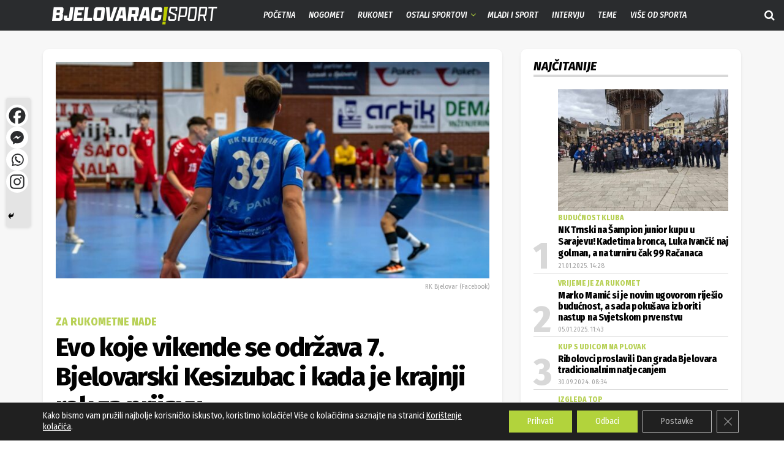

--- FILE ---
content_type: text/html; charset=UTF-8
request_url: https://bjelovarac.hr/najnovije/evo-koje-vikende-se-odrzava-7-bjelovarski-kesizubac-i-kada-je-krajnji-rok-za-prijavu/
body_size: 39883
content:
<!doctype html>
<!--[if lt IE 7]> <html class="no-js lt-ie9 lt-ie8 lt-ie7" lang="hr"> <![endif]-->
<!--[if IE 7]>    <html class="no-js lt-ie9 lt-ie8" lang="hr"> <![endif]-->
<!--[if IE 8]>    <html class="no-js lt-ie9" lang="hr"> <![endif]-->
<!--[if IE 9]>    <html class="no-js lt-ie10" lang="hr"> <![endif]-->
<!--[if gt IE 8]><!--> <html class="no-js" lang="hr"> <!--<![endif]-->
<head>
    <meta http-equiv="Content-Type" content="text/html; charset=UTF-8" />
    <meta name='viewport' content='width=device-width, initial-scale=1, user-scalable=yes' />
    <link rel="profile" href="http://gmpg.org/xfn/11" />
    <link rel="pingback" href="https://bjelovarac.hr/xmlrpc.php" />
    <meta name="theme-color" content="#f2f2f2">
             <meta name="msapplication-navbutton-color" content="#f2f2f2">
             <meta name="apple-mobile-web-app-status-bar-style" content="#f2f2f2"><meta name='robots' content='index, follow, max-image-preview:large, max-snippet:-1, max-video-preview:-1' />
	<style>img:is([sizes="auto" i], [sizes^="auto," i]) { contain-intrinsic-size: 3000px 1500px }</style>
				<script type="text/javascript">
			  var jnews_ajax_url = '/?ajax-request=jnews'
			</script>
			<script type="text/javascript">;window.jnews=window.jnews||{},window.jnews.library=window.jnews.library||{},window.jnews.library=function(){"use strict";var e=this;e.win=window,e.doc=document,e.noop=function(){},e.globalBody=e.doc.getElementsByTagName("body")[0],e.globalBody=e.globalBody?e.globalBody:e.doc,e.win.jnewsDataStorage=e.win.jnewsDataStorage||{_storage:new WeakMap,put:function(e,t,n){this._storage.has(e)||this._storage.set(e,new Map),this._storage.get(e).set(t,n)},get:function(e,t){return this._storage.get(e).get(t)},has:function(e,t){return this._storage.has(e)&&this._storage.get(e).has(t)},remove:function(e,t){var n=this._storage.get(e).delete(t);return 0===!this._storage.get(e).size&&this._storage.delete(e),n}},e.windowWidth=function(){return e.win.innerWidth||e.docEl.clientWidth||e.globalBody.clientWidth},e.windowHeight=function(){return e.win.innerHeight||e.docEl.clientHeight||e.globalBody.clientHeight},e.requestAnimationFrame=e.win.requestAnimationFrame||e.win.webkitRequestAnimationFrame||e.win.mozRequestAnimationFrame||e.win.msRequestAnimationFrame||window.oRequestAnimationFrame||function(e){return setTimeout(e,1e3/60)},e.cancelAnimationFrame=e.win.cancelAnimationFrame||e.win.webkitCancelAnimationFrame||e.win.webkitCancelRequestAnimationFrame||e.win.mozCancelAnimationFrame||e.win.msCancelRequestAnimationFrame||e.win.oCancelRequestAnimationFrame||function(e){clearTimeout(e)},e.classListSupport="classList"in document.createElement("_"),e.hasClass=e.classListSupport?function(e,t){return e.classList.contains(t)}:function(e,t){return e.className.indexOf(t)>=0},e.addClass=e.classListSupport?function(t,n){e.hasClass(t,n)||t.classList.add(n)}:function(t,n){e.hasClass(t,n)||(t.className+=" "+n)},e.removeClass=e.classListSupport?function(t,n){e.hasClass(t,n)&&t.classList.remove(n)}:function(t,n){e.hasClass(t,n)&&(t.className=t.className.replace(n,""))},e.objKeys=function(e){var t=[];for(var n in e)Object.prototype.hasOwnProperty.call(e,n)&&t.push(n);return t},e.isObjectSame=function(e,t){var n=!0;return JSON.stringify(e)!==JSON.stringify(t)&&(n=!1),n},e.extend=function(){for(var e,t,n,o=arguments[0]||{},i=1,a=arguments.length;i<a;i++)if(null!==(e=arguments[i]))for(t in e)o!==(n=e[t])&&void 0!==n&&(o[t]=n);return o},e.dataStorage=e.win.jnewsDataStorage,e.isVisible=function(e){return 0!==e.offsetWidth&&0!==e.offsetHeight||e.getBoundingClientRect().length},e.getHeight=function(e){return e.offsetHeight||e.clientHeight||e.getBoundingClientRect().height},e.getWidth=function(e){return e.offsetWidth||e.clientWidth||e.getBoundingClientRect().width},e.supportsPassive=!1;try{var t=Object.defineProperty({},"passive",{get:function(){e.supportsPassive=!0}});"createEvent"in e.doc?e.win.addEventListener("test",null,t):"fireEvent"in e.doc&&e.win.attachEvent("test",null)}catch(e){}e.passiveOption=!!e.supportsPassive&&{passive:!0},e.setStorage=function(e,t){e="jnews-"+e;var n={expired:Math.floor(((new Date).getTime()+432e5)/1e3)};t=Object.assign(n,t);localStorage.setItem(e,JSON.stringify(t))},e.getStorage=function(e){e="jnews-"+e;var t=localStorage.getItem(e);return null!==t&&0<t.length?JSON.parse(localStorage.getItem(e)):{}},e.expiredStorage=function(){var t,n="jnews-";for(var o in localStorage)o.indexOf(n)>-1&&"undefined"!==(t=e.getStorage(o.replace(n,""))).expired&&t.expired<Math.floor((new Date).getTime()/1e3)&&localStorage.removeItem(o)},e.addEvents=function(t,n,o){for(var i in n){var a=["touchstart","touchmove"].indexOf(i)>=0&&!o&&e.passiveOption;"createEvent"in e.doc?t.addEventListener(i,n[i],a):"fireEvent"in e.doc&&t.attachEvent("on"+i,n[i])}},e.removeEvents=function(t,n){for(var o in n)"createEvent"in e.doc?t.removeEventListener(o,n[o]):"fireEvent"in e.doc&&t.detachEvent("on"+o,n[o])},e.triggerEvents=function(t,n,o){var i;o=o||{detail:null};return"createEvent"in e.doc?(!(i=e.doc.createEvent("CustomEvent")||new CustomEvent(n)).initCustomEvent||i.initCustomEvent(n,!0,!1,o),void t.dispatchEvent(i)):"fireEvent"in e.doc?((i=e.doc.createEventObject()).eventType=n,void t.fireEvent("on"+i.eventType,i)):void 0},e.getParents=function(t,n){void 0===n&&(n=e.doc);for(var o=[],i=t.parentNode,a=!1;!a;)if(i){var r=i;r.querySelectorAll(n).length?a=!0:(o.push(r),i=r.parentNode)}else o=[],a=!0;return o},e.forEach=function(e,t,n){for(var o=0,i=e.length;o<i;o++)t.call(n,e[o],o)},e.getText=function(e){return e.innerText||e.textContent},e.setText=function(e,t){var n="object"==typeof t?t.innerText||t.textContent:t;e.innerText&&(e.innerText=n),e.textContent&&(e.textContent=n)},e.httpBuildQuery=function(t){return e.objKeys(t).reduce(function t(n){var o=arguments.length>1&&void 0!==arguments[1]?arguments[1]:null;return function(i,a){var r=n[a];a=encodeURIComponent(a);var s=o?"".concat(o,"[").concat(a,"]"):a;return null==r||"function"==typeof r?(i.push("".concat(s,"=")),i):["number","boolean","string"].includes(typeof r)?(i.push("".concat(s,"=").concat(encodeURIComponent(r))),i):(i.push(e.objKeys(r).reduce(t(r,s),[]).join("&")),i)}}(t),[]).join("&")},e.get=function(t,n,o,i){return o="function"==typeof o?o:e.noop,e.ajax("GET",t,n,o,i)},e.post=function(t,n,o,i){return o="function"==typeof o?o:e.noop,e.ajax("POST",t,n,o,i)},e.ajax=function(t,n,o,i,a){var r=new XMLHttpRequest,s=n,c=e.httpBuildQuery(o);if(t=-1!=["GET","POST"].indexOf(t)?t:"GET",r.open(t,s+("GET"==t?"?"+c:""),!0),"POST"==t&&r.setRequestHeader("Content-type","application/x-www-form-urlencoded"),r.setRequestHeader("X-Requested-With","XMLHttpRequest"),r.onreadystatechange=function(){4===r.readyState&&200<=r.status&&300>r.status&&"function"==typeof i&&i.call(void 0,r.response)},void 0!==a&&!a){return{xhr:r,send:function(){r.send("POST"==t?c:null)}}}return r.send("POST"==t?c:null),{xhr:r}},e.scrollTo=function(t,n,o){function i(e,t,n){this.start=this.position(),this.change=e-this.start,this.currentTime=0,this.increment=20,this.duration=void 0===n?500:n,this.callback=t,this.finish=!1,this.animateScroll()}return Math.easeInOutQuad=function(e,t,n,o){return(e/=o/2)<1?n/2*e*e+t:-n/2*(--e*(e-2)-1)+t},i.prototype.stop=function(){this.finish=!0},i.prototype.move=function(t){e.doc.documentElement.scrollTop=t,e.globalBody.parentNode.scrollTop=t,e.globalBody.scrollTop=t},i.prototype.position=function(){return e.doc.documentElement.scrollTop||e.globalBody.parentNode.scrollTop||e.globalBody.scrollTop},i.prototype.animateScroll=function(){this.currentTime+=this.increment;var t=Math.easeInOutQuad(this.currentTime,this.start,this.change,this.duration);this.move(t),this.currentTime<this.duration&&!this.finish?e.requestAnimationFrame.call(e.win,this.animateScroll.bind(this)):this.callback&&"function"==typeof this.callback&&this.callback()},new i(t,n,o)},e.unwrap=function(t){var n,o=t;e.forEach(t,(function(e,t){n?n+=e:n=e})),o.replaceWith(n)},e.performance={start:function(e){performance.mark(e+"Start")},stop:function(e){performance.mark(e+"End"),performance.measure(e,e+"Start",e+"End")}},e.fps=function(){var t=0,n=0,o=0;!function(){var i=t=0,a=0,r=0,s=document.getElementById("fpsTable"),c=function(t){void 0===document.getElementsByTagName("body")[0]?e.requestAnimationFrame.call(e.win,(function(){c(t)})):document.getElementsByTagName("body")[0].appendChild(t)};null===s&&((s=document.createElement("div")).style.position="fixed",s.style.top="120px",s.style.left="10px",s.style.width="100px",s.style.height="20px",s.style.border="1px solid black",s.style.fontSize="11px",s.style.zIndex="100000",s.style.backgroundColor="white",s.id="fpsTable",c(s));var l=function(){o++,n=Date.now(),(a=(o/(r=(n-t)/1e3)).toPrecision(2))!=i&&(i=a,s.innerHTML=i+"fps"),1<r&&(t=n,o=0),e.requestAnimationFrame.call(e.win,l)};l()}()},e.instr=function(e,t){for(var n=0;n<t.length;n++)if(-1!==e.toLowerCase().indexOf(t[n].toLowerCase()))return!0},e.winLoad=function(t,n){function o(o){if("complete"===e.doc.readyState||"interactive"===e.doc.readyState)return!o||n?setTimeout(t,n||1):t(o),1}o()||e.addEvents(e.win,{load:o})},e.docReady=function(t,n){function o(o){if("complete"===e.doc.readyState||"interactive"===e.doc.readyState)return!o||n?setTimeout(t,n||1):t(o),1}o()||e.addEvents(e.doc,{DOMContentLoaded:o})},e.fireOnce=function(){e.docReady((function(){e.assets=e.assets||[],e.assets.length&&(e.boot(),e.load_assets())}),50)},e.boot=function(){e.length&&e.doc.querySelectorAll("style[media]").forEach((function(e){"not all"==e.getAttribute("media")&&e.removeAttribute("media")}))},e.create_js=function(t,n){var o=e.doc.createElement("script");switch(o.setAttribute("src",t),n){case"defer":o.setAttribute("defer",!0);break;case"async":o.setAttribute("async",!0);break;case"deferasync":o.setAttribute("defer",!0),o.setAttribute("async",!0)}e.globalBody.appendChild(o)},e.load_assets=function(){"object"==typeof e.assets&&e.forEach(e.assets.slice(0),(function(t,n){var o="";t.defer&&(o+="defer"),t.async&&(o+="async"),e.create_js(t.url,o);var i=e.assets.indexOf(t);i>-1&&e.assets.splice(i,1)})),e.assets=jnewsoption.au_scripts=window.jnewsads=[]},e.setCookie=function(e,t,n){var o="";if(n){var i=new Date;i.setTime(i.getTime()+24*n*60*60*1e3),o="; expires="+i.toUTCString()}document.cookie=e+"="+(t||"")+o+"; path=/"},e.getCookie=function(e){for(var t=e+"=",n=document.cookie.split(";"),o=0;o<n.length;o++){for(var i=n[o];" "==i.charAt(0);)i=i.substring(1,i.length);if(0==i.indexOf(t))return i.substring(t.length,i.length)}return null},e.eraseCookie=function(e){document.cookie=e+"=; Path=/; Expires=Thu, 01 Jan 1970 00:00:01 GMT;"},e.docReady((function(){e.globalBody=e.globalBody==e.doc?e.doc.getElementsByTagName("body")[0]:e.globalBody,e.globalBody=e.globalBody?e.globalBody:e.doc})),e.winLoad((function(){e.winLoad((function(){var t=!1;if(void 0!==window.jnewsadmin)if(void 0!==window.file_version_checker){var n=e.objKeys(window.file_version_checker);n.length?n.forEach((function(e){t||"10.0.4"===window.file_version_checker[e]||(t=!0)})):t=!0}else t=!0;t&&(window.jnewsHelper.getMessage(),window.jnewsHelper.getNotice())}),2500)}))},window.jnews.library=new window.jnews.library;</script>
	<!-- This site is optimized with the Yoast SEO plugin v26.3 - https://yoast.com/wordpress/plugins/seo/ -->
	<title>Evo koje vikende se održava 7. Bjelovarski Kesizubac i kada je krajnji rok za prijavu - Bjelovarac sport</title>
	<link rel="canonical" href="https://bjelovarac.hr/najnovije/evo-koje-vikende-se-odrzava-7-bjelovarski-kesizubac-i-kada-je-krajnji-rok-za-prijavu/" />
	<meta property="og:locale" content="hr_HR" />
	<meta property="og:type" content="article" />
	<meta property="og:title" content="Evo koje vikende se održava 7. Bjelovarski Kesizubac i kada je krajnji rok za prijavu - Bjelovarac sport" />
	<meta property="og:url" content="https://bjelovarac.hr/najnovije/evo-koje-vikende-se-odrzava-7-bjelovarski-kesizubac-i-kada-je-krajnji-rok-za-prijavu/" />
	<meta property="og:site_name" content="Bjelovarac sport" />
	<meta property="article:publisher" content="https://www.facebook.com/bjelovarac.sport" />
	<meta property="article:author" content="https://www.facebook.com/bjelovarac" />
	<meta property="article:published_time" content="2023-07-13T05:55:31+00:00" />
	<meta property="article:modified_time" content="2023-07-13T06:02:10+00:00" />
	<meta property="og:image" content="https://bjelovarac.hr/wp-content/uploads/2023/07/RK-Bjelovar-1-e1689174023572.jpg" />
	<meta property="og:image:width" content="1369" />
	<meta property="og:image:height" content="694" />
	<meta property="og:image:type" content="image/jpeg" />
	<meta name="author" content="Bjelovarac" />
	<meta name="twitter:card" content="summary_large_image" />
	<meta name="twitter:label1" content="Napisao/la" />
	<meta name="twitter:data1" content="Bjelovarac" />
	<meta name="twitter:label2" content="Procijenjeno vrijeme čitanja" />
	<meta name="twitter:data2" content="1 minuta" />
	<script type="application/ld+json" class="yoast-schema-graph">{"@context":"https://schema.org","@graph":[{"@type":"Article","@id":"https://bjelovarac.hr/najnovije/evo-koje-vikende-se-odrzava-7-bjelovarski-kesizubac-i-kada-je-krajnji-rok-za-prijavu/#article","isPartOf":{"@id":"https://bjelovarac.hr/najnovije/evo-koje-vikende-se-odrzava-7-bjelovarski-kesizubac-i-kada-je-krajnji-rok-za-prijavu/"},"author":{"name":"Bjelovarac","@id":"https://bjelovarac.hr/#/schema/person/c036ce68f124edd57d8051fe1610894d"},"headline":"Evo koje vikende se održava 7. Bjelovarski Kesizubac i kada je krajnji rok za prijavu","datePublished":"2023-07-13T05:55:31+00:00","dateModified":"2023-07-13T06:02:10+00:00","mainEntityOfPage":{"@id":"https://bjelovarac.hr/najnovije/evo-koje-vikende-se-odrzava-7-bjelovarski-kesizubac-i-kada-je-krajnji-rok-za-prijavu/"},"wordCount":221,"publisher":{"@id":"https://bjelovarac.hr/#organization"},"image":{"@id":"https://bjelovarac.hr/najnovije/evo-koje-vikende-se-odrzava-7-bjelovarski-kesizubac-i-kada-je-krajnji-rok-za-prijavu/#primaryimage"},"thumbnailUrl":"https://bjelovarac.hr/wp-content/uploads/2023/07/RK-Bjelovar-1-e1689174023572.jpg","keywords":["rk bjelovar","rukomet"],"articleSection":["Mladi i sport","Najnovije","Rukomet"],"inLanguage":"hr"},{"@type":"WebPage","@id":"https://bjelovarac.hr/najnovije/evo-koje-vikende-se-odrzava-7-bjelovarski-kesizubac-i-kada-je-krajnji-rok-za-prijavu/","url":"https://bjelovarac.hr/najnovije/evo-koje-vikende-se-odrzava-7-bjelovarski-kesizubac-i-kada-je-krajnji-rok-za-prijavu/","name":"Evo koje vikende se održava 7. Bjelovarski Kesizubac i kada je krajnji rok za prijavu - Bjelovarac sport","isPartOf":{"@id":"https://bjelovarac.hr/#website"},"primaryImageOfPage":{"@id":"https://bjelovarac.hr/najnovije/evo-koje-vikende-se-odrzava-7-bjelovarski-kesizubac-i-kada-je-krajnji-rok-za-prijavu/#primaryimage"},"image":{"@id":"https://bjelovarac.hr/najnovije/evo-koje-vikende-se-odrzava-7-bjelovarski-kesizubac-i-kada-je-krajnji-rok-za-prijavu/#primaryimage"},"thumbnailUrl":"https://bjelovarac.hr/wp-content/uploads/2023/07/RK-Bjelovar-1-e1689174023572.jpg","datePublished":"2023-07-13T05:55:31+00:00","dateModified":"2023-07-13T06:02:10+00:00","breadcrumb":{"@id":"https://bjelovarac.hr/najnovije/evo-koje-vikende-se-odrzava-7-bjelovarski-kesizubac-i-kada-je-krajnji-rok-za-prijavu/#breadcrumb"},"inLanguage":"hr","potentialAction":[{"@type":"ReadAction","target":["https://bjelovarac.hr/najnovije/evo-koje-vikende-se-odrzava-7-bjelovarski-kesizubac-i-kada-je-krajnji-rok-za-prijavu/"]}]},{"@type":"ImageObject","inLanguage":"hr","@id":"https://bjelovarac.hr/najnovije/evo-koje-vikende-se-odrzava-7-bjelovarski-kesizubac-i-kada-je-krajnji-rok-za-prijavu/#primaryimage","url":"https://bjelovarac.hr/wp-content/uploads/2023/07/RK-Bjelovar-1-e1689174023572.jpg","contentUrl":"https://bjelovarac.hr/wp-content/uploads/2023/07/RK-Bjelovar-1-e1689174023572.jpg","width":1369,"height":694,"caption":"RK Bjelovar (Facebook)"},{"@type":"BreadcrumbList","@id":"https://bjelovarac.hr/najnovije/evo-koje-vikende-se-odrzava-7-bjelovarski-kesizubac-i-kada-je-krajnji-rok-za-prijavu/#breadcrumb","itemListElement":[{"@type":"ListItem","position":1,"name":"Početna stranica","item":"https://bjelovarac.hr/"},{"@type":"ListItem","position":2,"name":"Evo koje vikende se održava 7. Bjelovarski Kesizubac i kada je krajnji rok za prijavu"}]},{"@type":"WebSite","@id":"https://bjelovarac.hr/#website","url":"https://bjelovarac.hr/","name":"Bjelovarac","description":"Prvi specijalizirani portal za županijski sport","publisher":{"@id":"https://bjelovarac.hr/#organization"},"potentialAction":[{"@type":"SearchAction","target":{"@type":"EntryPoint","urlTemplate":"https://bjelovarac.hr/?s={search_term_string}"},"query-input":{"@type":"PropertyValueSpecification","valueRequired":true,"valueName":"search_term_string"}}],"inLanguage":"hr"},{"@type":"Organization","@id":"https://bjelovarac.hr/#organization","name":"bjelovarac.hr","url":"https://bjelovarac.hr/","logo":{"@type":"ImageObject","inLanguage":"hr","@id":"https://bjelovarac.hr/#/schema/logo/image/","url":"https://bjelovarac.hr/wp-content/uploads/2023/04/bjelovarac-sport-logo-footer.png","contentUrl":"https://bjelovarac.hr/wp-content/uploads/2023/04/bjelovarac-sport-logo-footer.png","width":627,"height":250,"caption":"bjelovarac.hr"},"image":{"@id":"https://bjelovarac.hr/#/schema/logo/image/"},"sameAs":["https://www.facebook.com/bjelovarac.sport"]},{"@type":"Person","@id":"https://bjelovarac.hr/#/schema/person/c036ce68f124edd57d8051fe1610894d","name":"Bjelovarac","sameAs":["http://bjelovarac.hr","https://www.facebook.com/bjelovarac"],"url":"https://bjelovarac.hr/author/bjelovarac/"}]}</script>
	<!-- / Yoast SEO plugin. -->


<link rel='dns-prefetch' href='//fonts.googleapis.com' />
<link rel='preconnect' href='https://fonts.gstatic.com' />
<link rel="alternate" type="application/rss+xml" title="Bjelovarac sport &raquo; Kanal" href="https://bjelovarac.hr/feed/" />
<link rel="alternate" type="application/rss+xml" title="Bjelovarac sport &raquo; Kanal komentara" href="https://bjelovarac.hr/comments/feed/" />
		<!-- This site uses the Google Analytics by MonsterInsights plugin v9.9.0 - Using Analytics tracking - https://www.monsterinsights.com/ -->
							<script src="//www.googletagmanager.com/gtag/js?id=G-D0DLPKETTT"  data-cfasync="false" data-wpfc-render="false" type="text/javascript" async></script>
			<script data-cfasync="false" data-wpfc-render="false" type="text/javascript">
				var mi_version = '9.9.0';
				var mi_track_user = true;
				var mi_no_track_reason = '';
								var MonsterInsightsDefaultLocations = {"page_location":"https:\/\/bjelovarac.hr\/najnovije\/evo-koje-vikende-se-odrzava-7-bjelovarski-kesizubac-i-kada-je-krajnji-rok-za-prijavu\/"};
								if ( typeof MonsterInsightsPrivacyGuardFilter === 'function' ) {
					var MonsterInsightsLocations = (typeof MonsterInsightsExcludeQuery === 'object') ? MonsterInsightsPrivacyGuardFilter( MonsterInsightsExcludeQuery ) : MonsterInsightsPrivacyGuardFilter( MonsterInsightsDefaultLocations );
				} else {
					var MonsterInsightsLocations = (typeof MonsterInsightsExcludeQuery === 'object') ? MonsterInsightsExcludeQuery : MonsterInsightsDefaultLocations;
				}

								var disableStrs = [
										'ga-disable-G-D0DLPKETTT',
									];

				/* Function to detect opted out users */
				function __gtagTrackerIsOptedOut() {
					for (var index = 0; index < disableStrs.length; index++) {
						if (document.cookie.indexOf(disableStrs[index] + '=true') > -1) {
							return true;
						}
					}

					return false;
				}

				/* Disable tracking if the opt-out cookie exists. */
				if (__gtagTrackerIsOptedOut()) {
					for (var index = 0; index < disableStrs.length; index++) {
						window[disableStrs[index]] = true;
					}
				}

				/* Opt-out function */
				function __gtagTrackerOptout() {
					for (var index = 0; index < disableStrs.length; index++) {
						document.cookie = disableStrs[index] + '=true; expires=Thu, 31 Dec 2099 23:59:59 UTC; path=/';
						window[disableStrs[index]] = true;
					}
				}

				if ('undefined' === typeof gaOptout) {
					function gaOptout() {
						__gtagTrackerOptout();
					}
				}
								window.dataLayer = window.dataLayer || [];

				window.MonsterInsightsDualTracker = {
					helpers: {},
					trackers: {},
				};
				if (mi_track_user) {
					function __gtagDataLayer() {
						dataLayer.push(arguments);
					}

					function __gtagTracker(type, name, parameters) {
						if (!parameters) {
							parameters = {};
						}

						if (parameters.send_to) {
							__gtagDataLayer.apply(null, arguments);
							return;
						}

						if (type === 'event') {
														parameters.send_to = monsterinsights_frontend.v4_id;
							var hookName = name;
							if (typeof parameters['event_category'] !== 'undefined') {
								hookName = parameters['event_category'] + ':' + name;
							}

							if (typeof MonsterInsightsDualTracker.trackers[hookName] !== 'undefined') {
								MonsterInsightsDualTracker.trackers[hookName](parameters);
							} else {
								__gtagDataLayer('event', name, parameters);
							}
							
						} else {
							__gtagDataLayer.apply(null, arguments);
						}
					}

					__gtagTracker('js', new Date());
					__gtagTracker('set', {
						'developer_id.dZGIzZG': true,
											});
					if ( MonsterInsightsLocations.page_location ) {
						__gtagTracker('set', MonsterInsightsLocations);
					}
										__gtagTracker('config', 'G-D0DLPKETTT', {"forceSSL":"true","link_attribution":"true"} );
										window.gtag = __gtagTracker;										(function () {
						/* https://developers.google.com/analytics/devguides/collection/analyticsjs/ */
						/* ga and __gaTracker compatibility shim. */
						var noopfn = function () {
							return null;
						};
						var newtracker = function () {
							return new Tracker();
						};
						var Tracker = function () {
							return null;
						};
						var p = Tracker.prototype;
						p.get = noopfn;
						p.set = noopfn;
						p.send = function () {
							var args = Array.prototype.slice.call(arguments);
							args.unshift('send');
							__gaTracker.apply(null, args);
						};
						var __gaTracker = function () {
							var len = arguments.length;
							if (len === 0) {
								return;
							}
							var f = arguments[len - 1];
							if (typeof f !== 'object' || f === null || typeof f.hitCallback !== 'function') {
								if ('send' === arguments[0]) {
									var hitConverted, hitObject = false, action;
									if ('event' === arguments[1]) {
										if ('undefined' !== typeof arguments[3]) {
											hitObject = {
												'eventAction': arguments[3],
												'eventCategory': arguments[2],
												'eventLabel': arguments[4],
												'value': arguments[5] ? arguments[5] : 1,
											}
										}
									}
									if ('pageview' === arguments[1]) {
										if ('undefined' !== typeof arguments[2]) {
											hitObject = {
												'eventAction': 'page_view',
												'page_path': arguments[2],
											}
										}
									}
									if (typeof arguments[2] === 'object') {
										hitObject = arguments[2];
									}
									if (typeof arguments[5] === 'object') {
										Object.assign(hitObject, arguments[5]);
									}
									if ('undefined' !== typeof arguments[1].hitType) {
										hitObject = arguments[1];
										if ('pageview' === hitObject.hitType) {
											hitObject.eventAction = 'page_view';
										}
									}
									if (hitObject) {
										action = 'timing' === arguments[1].hitType ? 'timing_complete' : hitObject.eventAction;
										hitConverted = mapArgs(hitObject);
										__gtagTracker('event', action, hitConverted);
									}
								}
								return;
							}

							function mapArgs(args) {
								var arg, hit = {};
								var gaMap = {
									'eventCategory': 'event_category',
									'eventAction': 'event_action',
									'eventLabel': 'event_label',
									'eventValue': 'event_value',
									'nonInteraction': 'non_interaction',
									'timingCategory': 'event_category',
									'timingVar': 'name',
									'timingValue': 'value',
									'timingLabel': 'event_label',
									'page': 'page_path',
									'location': 'page_location',
									'title': 'page_title',
									'referrer' : 'page_referrer',
								};
								for (arg in args) {
																		if (!(!args.hasOwnProperty(arg) || !gaMap.hasOwnProperty(arg))) {
										hit[gaMap[arg]] = args[arg];
									} else {
										hit[arg] = args[arg];
									}
								}
								return hit;
							}

							try {
								f.hitCallback();
							} catch (ex) {
							}
						};
						__gaTracker.create = newtracker;
						__gaTracker.getByName = newtracker;
						__gaTracker.getAll = function () {
							return [];
						};
						__gaTracker.remove = noopfn;
						__gaTracker.loaded = true;
						window['__gaTracker'] = __gaTracker;
					})();
									} else {
										console.log("");
					(function () {
						function __gtagTracker() {
							return null;
						}

						window['__gtagTracker'] = __gtagTracker;
						window['gtag'] = __gtagTracker;
					})();
									}
			</script>
			
							<!-- / Google Analytics by MonsterInsights -->
		<script type="text/javascript">
/* <![CDATA[ */
window._wpemojiSettings = {"baseUrl":"https:\/\/s.w.org\/images\/core\/emoji\/16.0.1\/72x72\/","ext":".png","svgUrl":"https:\/\/s.w.org\/images\/core\/emoji\/16.0.1\/svg\/","svgExt":".svg","source":{"concatemoji":"https:\/\/bjelovarac.hr\/wp-includes\/js\/wp-emoji-release.min.js?ver=6.8.3"}};
/*! This file is auto-generated */
!function(s,n){var o,i,e;function c(e){try{var t={supportTests:e,timestamp:(new Date).valueOf()};sessionStorage.setItem(o,JSON.stringify(t))}catch(e){}}function p(e,t,n){e.clearRect(0,0,e.canvas.width,e.canvas.height),e.fillText(t,0,0);var t=new Uint32Array(e.getImageData(0,0,e.canvas.width,e.canvas.height).data),a=(e.clearRect(0,0,e.canvas.width,e.canvas.height),e.fillText(n,0,0),new Uint32Array(e.getImageData(0,0,e.canvas.width,e.canvas.height).data));return t.every(function(e,t){return e===a[t]})}function u(e,t){e.clearRect(0,0,e.canvas.width,e.canvas.height),e.fillText(t,0,0);for(var n=e.getImageData(16,16,1,1),a=0;a<n.data.length;a++)if(0!==n.data[a])return!1;return!0}function f(e,t,n,a){switch(t){case"flag":return n(e,"\ud83c\udff3\ufe0f\u200d\u26a7\ufe0f","\ud83c\udff3\ufe0f\u200b\u26a7\ufe0f")?!1:!n(e,"\ud83c\udde8\ud83c\uddf6","\ud83c\udde8\u200b\ud83c\uddf6")&&!n(e,"\ud83c\udff4\udb40\udc67\udb40\udc62\udb40\udc65\udb40\udc6e\udb40\udc67\udb40\udc7f","\ud83c\udff4\u200b\udb40\udc67\u200b\udb40\udc62\u200b\udb40\udc65\u200b\udb40\udc6e\u200b\udb40\udc67\u200b\udb40\udc7f");case"emoji":return!a(e,"\ud83e\udedf")}return!1}function g(e,t,n,a){var r="undefined"!=typeof WorkerGlobalScope&&self instanceof WorkerGlobalScope?new OffscreenCanvas(300,150):s.createElement("canvas"),o=r.getContext("2d",{willReadFrequently:!0}),i=(o.textBaseline="top",o.font="600 32px Arial",{});return e.forEach(function(e){i[e]=t(o,e,n,a)}),i}function t(e){var t=s.createElement("script");t.src=e,t.defer=!0,s.head.appendChild(t)}"undefined"!=typeof Promise&&(o="wpEmojiSettingsSupports",i=["flag","emoji"],n.supports={everything:!0,everythingExceptFlag:!0},e=new Promise(function(e){s.addEventListener("DOMContentLoaded",e,{once:!0})}),new Promise(function(t){var n=function(){try{var e=JSON.parse(sessionStorage.getItem(o));if("object"==typeof e&&"number"==typeof e.timestamp&&(new Date).valueOf()<e.timestamp+604800&&"object"==typeof e.supportTests)return e.supportTests}catch(e){}return null}();if(!n){if("undefined"!=typeof Worker&&"undefined"!=typeof OffscreenCanvas&&"undefined"!=typeof URL&&URL.createObjectURL&&"undefined"!=typeof Blob)try{var e="postMessage("+g.toString()+"("+[JSON.stringify(i),f.toString(),p.toString(),u.toString()].join(",")+"));",a=new Blob([e],{type:"text/javascript"}),r=new Worker(URL.createObjectURL(a),{name:"wpTestEmojiSupports"});return void(r.onmessage=function(e){c(n=e.data),r.terminate(),t(n)})}catch(e){}c(n=g(i,f,p,u))}t(n)}).then(function(e){for(var t in e)n.supports[t]=e[t],n.supports.everything=n.supports.everything&&n.supports[t],"flag"!==t&&(n.supports.everythingExceptFlag=n.supports.everythingExceptFlag&&n.supports[t]);n.supports.everythingExceptFlag=n.supports.everythingExceptFlag&&!n.supports.flag,n.DOMReady=!1,n.readyCallback=function(){n.DOMReady=!0}}).then(function(){return e}).then(function(){var e;n.supports.everything||(n.readyCallback(),(e=n.source||{}).concatemoji?t(e.concatemoji):e.wpemoji&&e.twemoji&&(t(e.twemoji),t(e.wpemoji)))}))}((window,document),window._wpemojiSettings);
/* ]]> */
</script>
<link rel='stylesheet' id='tabbed_login_css_styles-css' href='https://bjelovarac.hr/wp-content/plugins/tabbed-login/css/tabbed-login.css?ver=6.8.3' type='text/css' media='all' />
<style id='wp-emoji-styles-inline-css' type='text/css'>

	img.wp-smiley, img.emoji {
		display: inline !important;
		border: none !important;
		box-shadow: none !important;
		height: 1em !important;
		width: 1em !important;
		margin: 0 0.07em !important;
		vertical-align: -0.1em !important;
		background: none !important;
		padding: 0 !important;
	}
</style>
<link rel='stylesheet' id='wp-block-library-css' href='https://bjelovarac.hr/wp-includes/css/dist/block-library/style.min.css?ver=6.8.3' type='text/css' media='all' />
<style id='classic-theme-styles-inline-css' type='text/css'>
/*! This file is auto-generated */
.wp-block-button__link{color:#fff;background-color:#32373c;border-radius:9999px;box-shadow:none;text-decoration:none;padding:calc(.667em + 2px) calc(1.333em + 2px);font-size:1.125em}.wp-block-file__button{background:#32373c;color:#fff;text-decoration:none}
</style>
<link rel='stylesheet' id='jnews-faq-css' href='https://bjelovarac.hr/wp-content/plugins/jnews-essential/assets/css/faq.css?ver=12.0.2' type='text/css' media='all' />
<style id='global-styles-inline-css' type='text/css'>
:root{--wp--preset--aspect-ratio--square: 1;--wp--preset--aspect-ratio--4-3: 4/3;--wp--preset--aspect-ratio--3-4: 3/4;--wp--preset--aspect-ratio--3-2: 3/2;--wp--preset--aspect-ratio--2-3: 2/3;--wp--preset--aspect-ratio--16-9: 16/9;--wp--preset--aspect-ratio--9-16: 9/16;--wp--preset--color--black: #000000;--wp--preset--color--cyan-bluish-gray: #abb8c3;--wp--preset--color--white: #ffffff;--wp--preset--color--pale-pink: #f78da7;--wp--preset--color--vivid-red: #cf2e2e;--wp--preset--color--luminous-vivid-orange: #ff6900;--wp--preset--color--luminous-vivid-amber: #fcb900;--wp--preset--color--light-green-cyan: #7bdcb5;--wp--preset--color--vivid-green-cyan: #00d084;--wp--preset--color--pale-cyan-blue: #8ed1fc;--wp--preset--color--vivid-cyan-blue: #0693e3;--wp--preset--color--vivid-purple: #9b51e0;--wp--preset--gradient--vivid-cyan-blue-to-vivid-purple: linear-gradient(135deg,rgba(6,147,227,1) 0%,rgb(155,81,224) 100%);--wp--preset--gradient--light-green-cyan-to-vivid-green-cyan: linear-gradient(135deg,rgb(122,220,180) 0%,rgb(0,208,130) 100%);--wp--preset--gradient--luminous-vivid-amber-to-luminous-vivid-orange: linear-gradient(135deg,rgba(252,185,0,1) 0%,rgba(255,105,0,1) 100%);--wp--preset--gradient--luminous-vivid-orange-to-vivid-red: linear-gradient(135deg,rgba(255,105,0,1) 0%,rgb(207,46,46) 100%);--wp--preset--gradient--very-light-gray-to-cyan-bluish-gray: linear-gradient(135deg,rgb(238,238,238) 0%,rgb(169,184,195) 100%);--wp--preset--gradient--cool-to-warm-spectrum: linear-gradient(135deg,rgb(74,234,220) 0%,rgb(151,120,209) 20%,rgb(207,42,186) 40%,rgb(238,44,130) 60%,rgb(251,105,98) 80%,rgb(254,248,76) 100%);--wp--preset--gradient--blush-light-purple: linear-gradient(135deg,rgb(255,206,236) 0%,rgb(152,150,240) 100%);--wp--preset--gradient--blush-bordeaux: linear-gradient(135deg,rgb(254,205,165) 0%,rgb(254,45,45) 50%,rgb(107,0,62) 100%);--wp--preset--gradient--luminous-dusk: linear-gradient(135deg,rgb(255,203,112) 0%,rgb(199,81,192) 50%,rgb(65,88,208) 100%);--wp--preset--gradient--pale-ocean: linear-gradient(135deg,rgb(255,245,203) 0%,rgb(182,227,212) 50%,rgb(51,167,181) 100%);--wp--preset--gradient--electric-grass: linear-gradient(135deg,rgb(202,248,128) 0%,rgb(113,206,126) 100%);--wp--preset--gradient--midnight: linear-gradient(135deg,rgb(2,3,129) 0%,rgb(40,116,252) 100%);--wp--preset--font-size--small: 13px;--wp--preset--font-size--medium: 20px;--wp--preset--font-size--large: 36px;--wp--preset--font-size--x-large: 42px;--wp--preset--spacing--20: 0.44rem;--wp--preset--spacing--30: 0.67rem;--wp--preset--spacing--40: 1rem;--wp--preset--spacing--50: 1.5rem;--wp--preset--spacing--60: 2.25rem;--wp--preset--spacing--70: 3.38rem;--wp--preset--spacing--80: 5.06rem;--wp--preset--shadow--natural: 6px 6px 9px rgba(0, 0, 0, 0.2);--wp--preset--shadow--deep: 12px 12px 50px rgba(0, 0, 0, 0.4);--wp--preset--shadow--sharp: 6px 6px 0px rgba(0, 0, 0, 0.2);--wp--preset--shadow--outlined: 6px 6px 0px -3px rgba(255, 255, 255, 1), 6px 6px rgba(0, 0, 0, 1);--wp--preset--shadow--crisp: 6px 6px 0px rgba(0, 0, 0, 1);}:where(.is-layout-flex){gap: 0.5em;}:where(.is-layout-grid){gap: 0.5em;}body .is-layout-flex{display: flex;}.is-layout-flex{flex-wrap: wrap;align-items: center;}.is-layout-flex > :is(*, div){margin: 0;}body .is-layout-grid{display: grid;}.is-layout-grid > :is(*, div){margin: 0;}:where(.wp-block-columns.is-layout-flex){gap: 2em;}:where(.wp-block-columns.is-layout-grid){gap: 2em;}:where(.wp-block-post-template.is-layout-flex){gap: 1.25em;}:where(.wp-block-post-template.is-layout-grid){gap: 1.25em;}.has-black-color{color: var(--wp--preset--color--black) !important;}.has-cyan-bluish-gray-color{color: var(--wp--preset--color--cyan-bluish-gray) !important;}.has-white-color{color: var(--wp--preset--color--white) !important;}.has-pale-pink-color{color: var(--wp--preset--color--pale-pink) !important;}.has-vivid-red-color{color: var(--wp--preset--color--vivid-red) !important;}.has-luminous-vivid-orange-color{color: var(--wp--preset--color--luminous-vivid-orange) !important;}.has-luminous-vivid-amber-color{color: var(--wp--preset--color--luminous-vivid-amber) !important;}.has-light-green-cyan-color{color: var(--wp--preset--color--light-green-cyan) !important;}.has-vivid-green-cyan-color{color: var(--wp--preset--color--vivid-green-cyan) !important;}.has-pale-cyan-blue-color{color: var(--wp--preset--color--pale-cyan-blue) !important;}.has-vivid-cyan-blue-color{color: var(--wp--preset--color--vivid-cyan-blue) !important;}.has-vivid-purple-color{color: var(--wp--preset--color--vivid-purple) !important;}.has-black-background-color{background-color: var(--wp--preset--color--black) !important;}.has-cyan-bluish-gray-background-color{background-color: var(--wp--preset--color--cyan-bluish-gray) !important;}.has-white-background-color{background-color: var(--wp--preset--color--white) !important;}.has-pale-pink-background-color{background-color: var(--wp--preset--color--pale-pink) !important;}.has-vivid-red-background-color{background-color: var(--wp--preset--color--vivid-red) !important;}.has-luminous-vivid-orange-background-color{background-color: var(--wp--preset--color--luminous-vivid-orange) !important;}.has-luminous-vivid-amber-background-color{background-color: var(--wp--preset--color--luminous-vivid-amber) !important;}.has-light-green-cyan-background-color{background-color: var(--wp--preset--color--light-green-cyan) !important;}.has-vivid-green-cyan-background-color{background-color: var(--wp--preset--color--vivid-green-cyan) !important;}.has-pale-cyan-blue-background-color{background-color: var(--wp--preset--color--pale-cyan-blue) !important;}.has-vivid-cyan-blue-background-color{background-color: var(--wp--preset--color--vivid-cyan-blue) !important;}.has-vivid-purple-background-color{background-color: var(--wp--preset--color--vivid-purple) !important;}.has-black-border-color{border-color: var(--wp--preset--color--black) !important;}.has-cyan-bluish-gray-border-color{border-color: var(--wp--preset--color--cyan-bluish-gray) !important;}.has-white-border-color{border-color: var(--wp--preset--color--white) !important;}.has-pale-pink-border-color{border-color: var(--wp--preset--color--pale-pink) !important;}.has-vivid-red-border-color{border-color: var(--wp--preset--color--vivid-red) !important;}.has-luminous-vivid-orange-border-color{border-color: var(--wp--preset--color--luminous-vivid-orange) !important;}.has-luminous-vivid-amber-border-color{border-color: var(--wp--preset--color--luminous-vivid-amber) !important;}.has-light-green-cyan-border-color{border-color: var(--wp--preset--color--light-green-cyan) !important;}.has-vivid-green-cyan-border-color{border-color: var(--wp--preset--color--vivid-green-cyan) !important;}.has-pale-cyan-blue-border-color{border-color: var(--wp--preset--color--pale-cyan-blue) !important;}.has-vivid-cyan-blue-border-color{border-color: var(--wp--preset--color--vivid-cyan-blue) !important;}.has-vivid-purple-border-color{border-color: var(--wp--preset--color--vivid-purple) !important;}.has-vivid-cyan-blue-to-vivid-purple-gradient-background{background: var(--wp--preset--gradient--vivid-cyan-blue-to-vivid-purple) !important;}.has-light-green-cyan-to-vivid-green-cyan-gradient-background{background: var(--wp--preset--gradient--light-green-cyan-to-vivid-green-cyan) !important;}.has-luminous-vivid-amber-to-luminous-vivid-orange-gradient-background{background: var(--wp--preset--gradient--luminous-vivid-amber-to-luminous-vivid-orange) !important;}.has-luminous-vivid-orange-to-vivid-red-gradient-background{background: var(--wp--preset--gradient--luminous-vivid-orange-to-vivid-red) !important;}.has-very-light-gray-to-cyan-bluish-gray-gradient-background{background: var(--wp--preset--gradient--very-light-gray-to-cyan-bluish-gray) !important;}.has-cool-to-warm-spectrum-gradient-background{background: var(--wp--preset--gradient--cool-to-warm-spectrum) !important;}.has-blush-light-purple-gradient-background{background: var(--wp--preset--gradient--blush-light-purple) !important;}.has-blush-bordeaux-gradient-background{background: var(--wp--preset--gradient--blush-bordeaux) !important;}.has-luminous-dusk-gradient-background{background: var(--wp--preset--gradient--luminous-dusk) !important;}.has-pale-ocean-gradient-background{background: var(--wp--preset--gradient--pale-ocean) !important;}.has-electric-grass-gradient-background{background: var(--wp--preset--gradient--electric-grass) !important;}.has-midnight-gradient-background{background: var(--wp--preset--gradient--midnight) !important;}.has-small-font-size{font-size: var(--wp--preset--font-size--small) !important;}.has-medium-font-size{font-size: var(--wp--preset--font-size--medium) !important;}.has-large-font-size{font-size: var(--wp--preset--font-size--large) !important;}.has-x-large-font-size{font-size: var(--wp--preset--font-size--x-large) !important;}
:where(.wp-block-post-template.is-layout-flex){gap: 1.25em;}:where(.wp-block-post-template.is-layout-grid){gap: 1.25em;}
:where(.wp-block-columns.is-layout-flex){gap: 2em;}:where(.wp-block-columns.is-layout-grid){gap: 2em;}
:root :where(.wp-block-pullquote){font-size: 1.5em;line-height: 1.6;}
</style>
<link rel='stylesheet' id='contact-form-7-css' href='https://bjelovarac.hr/wp-content/plugins/contact-form-7/includes/css/styles.css?ver=6.1.4' type='text/css' media='all' />
<link rel='stylesheet' id='jnews-video-css' href='https://bjelovarac.hr/wp-content/plugins/jnews-video/assets/css/plugin.css?ver=12.0.1' type='text/css' media='all' />
<link rel='stylesheet' id='sendy_css-css' href='https://bjelovarac.hr/wp-content/plugins/sendy-widget-pro/css/sendy.css?ver=6.8.3' type='text/css' media='all' />
<link rel='stylesheet' id='wp-polls-css' href='https://bjelovarac.hr/wp-content/plugins/wp-polls/polls-css.css?ver=2.77.3' type='text/css' media='all' />
<style id='wp-polls-inline-css' type='text/css'>
.wp-polls .pollbar {
	margin: 1px;
	font-size: 6px;
	line-height: 8px;
	height: 8px;
	background-image: url('https://bjelovarac.hr/wp-content/plugins/wp-polls/images/default/pollbg.gif');
	border: 1px solid #c8c8c8;
}

</style>
<link rel='stylesheet' id='jnews-parent-style-css' href='https://bjelovarac.hr/wp-content/themes/jnews/style.css?ver=6.8.3' type='text/css' media='all' />
<link rel='stylesheet' id='js_composer_front-css' href='https://bjelovarac.hr/wp-content/plugins/js_composer/assets/css/js_composer.min.css?ver=8.5' type='text/css' media='all' />
<link rel='stylesheet' id='jeg_customizer_font-css' href='//fonts.googleapis.com/css?family=Fira+Sans+Condensed%3Aregular%2C800%2C500italic%7CFira+Sans%3A800%2C800italic%2C300%2C800%2Citalic&#038;display=swap&#038;ver=1.3.2' type='text/css' media='all' />
<link rel='stylesheet' id='heateor_sss_frontend_css-css' href='https://bjelovarac.hr/wp-content/plugins/sassy-social-share/public/css/sassy-social-share-public.css?ver=3.3.79' type='text/css' media='all' />
<style id='heateor_sss_frontend_css-inline-css' type='text/css'>
.heateor_sss_button_instagram span.heateor_sss_svg,a.heateor_sss_instagram span.heateor_sss_svg{background:radial-gradient(circle at 30% 107%,#fdf497 0,#fdf497 5%,#fd5949 45%,#d6249f 60%,#285aeb 90%)}div.heateor_sss_horizontal_sharing a.heateor_sss_button_instagram span{background:#e4e4e4!important;}div.heateor_sss_standard_follow_icons_container a.heateor_sss_button_instagram span{background:#e4e4e4}div.heateor_sss_horizontal_sharing a.heateor_sss_button_instagram span:hover{background:#2b2c2e!important;}div.heateor_sss_standard_follow_icons_container a.heateor_sss_button_instagram span:hover{background:#2b2c2e}div.heateor_sss_vertical_sharing  a.heateor_sss_button_instagram span{background:#ffffff!important;}div.heateor_sss_floating_follow_icons_container a.heateor_sss_button_instagram span{background:#ffffff}div.heateor_sss_vertical_sharing a.heateor_sss_button_instagram span:hover{background:#2b2c2e!important;}div.heateor_sss_floating_follow_icons_container a.heateor_sss_button_instagram span:hover{background:#2b2c2e}.heateor_sss_horizontal_sharing .heateor_sss_svg,.heateor_sss_standard_follow_icons_container .heateor_sss_svg{background-color:#e4e4e4!important;background:#e4e4e4!important;color:#2b2c2e;border-width:0px;border-style:solid;border-color:transparent}div.heateor_sss_horizontal_sharing span.heateor_sss_svg svg:hover path:not(.heateor_sss_no_fill),div.heateor_sss_horizontal_sharing span.heateor_sss_svg svg:hover ellipse, div.heateor_sss_horizontal_sharing span.heateor_sss_svg svg:hover circle, div.heateor_sss_horizontal_sharing span.heateor_sss_svg svg:hover polygon, div.heateor_sss_horizontal_sharing span.heateor_sss_svg svg:hover rect:not(.heateor_sss_no_fill){fill:#ffffff}div.heateor_sss_horizontal_sharing span.heateor_sss_svg svg:hover path.heateor_sss_svg_stroke, div.heateor_sss_horizontal_sharing span.heateor_sss_svg svg:hover rect.heateor_sss_svg_stroke{stroke:#ffffff}.heateor_sss_horizontal_sharing span.heateor_sss_svg:hover,.heateor_sss_standard_follow_icons_container span.heateor_sss_svg:hover{background-color:#2b2c2e!important;background:#2b2c2e!importantcolor:#ffffff;border-color:transparent;}.heateor_sss_vertical_sharing span.heateor_sss_svg,.heateor_sss_floating_follow_icons_container span.heateor_sss_svg{background-color:#ffffff!important;background:#ffffff!important;color:#2b2c2e;border-width:0px;border-style:solid;border-color:transparent;}div.heateor_sss_vertical_sharing span.heateor_sss_svg svg:hover path:not(.heateor_sss_no_fill),div.heateor_sss_vertical_sharing span.heateor_sss_svg svg:hover ellipse, div.heateor_sss_vertical_sharing span.heateor_sss_svg svg:hover circle, div.heateor_sss_vertical_sharing span.heateor_sss_svg svg:hover polygon{fill:#ffffff}div.heateor_sss_vertical_sharing span.heateor_sss_svg svg:hover path.heateor_sss_svg_stroke{stroke:#ffffff}.heateor_sss_vertical_sharing span.heateor_sss_svg:hover,.heateor_sss_floating_follow_icons_container span.heateor_sss_svg:hover{background-color:#2b2c2e!important;background:#2b2c2e!important;color:#ffffff;border-color:transparent;}@media screen and (max-width:783px) {.heateor_sss_vertical_sharing{display:none!important}}
</style>
<link rel='stylesheet' id='font-awesome-css' href='https://bjelovarac.hr/wp-content/themes/jnews/assets/fonts/font-awesome/font-awesome.min.css?ver=1.0.0' type='text/css' media='all' />
<link rel='stylesheet' id='jnews-frontend-css' href='https://bjelovarac.hr/wp-content/themes/jnews/assets/dist/frontend.min.css?ver=1.0.0' type='text/css' media='all' />
<link rel='stylesheet' id='jnews-js-composer-css' href='https://bjelovarac.hr/wp-content/themes/jnews/assets/css/js-composer-frontend.css?ver=1.0.0' type='text/css' media='all' />
<link rel='stylesheet' id='jnews-style-css' href='https://bjelovarac.hr/wp-content/themes/jnews-child/style.css?ver=1.0.0' type='text/css' media='all' />
<link rel='stylesheet' id='jnews-darkmode-css' href='https://bjelovarac.hr/wp-content/themes/jnews/assets/css/darkmode.css?ver=1.0.0' type='text/css' media='all' />
<link rel='stylesheet' id='jnews-video-darkmode-css' href='https://bjelovarac.hr/wp-content/plugins/jnews-video/assets/css/darkmode.css?ver=12.0.1' type='text/css' media='all' />
<link rel='stylesheet' id='moove_gdpr_frontend-css' href='https://bjelovarac.hr/wp-content/plugins/gdpr-cookie-compliance/dist/styles/gdpr-main-nf.css?ver=5.0.9' type='text/css' media='all' />
<style id='moove_gdpr_frontend-inline-css' type='text/css'>
				#moove_gdpr_cookie_modal .moove-gdpr-modal-content .moove-gdpr-tab-main h3.tab-title, 
				#moove_gdpr_cookie_modal .moove-gdpr-modal-content .moove-gdpr-tab-main span.tab-title,
				#moove_gdpr_cookie_modal .moove-gdpr-modal-content .moove-gdpr-modal-left-content #moove-gdpr-menu li a, 
				#moove_gdpr_cookie_modal .moove-gdpr-modal-content .moove-gdpr-modal-left-content #moove-gdpr-menu li button,
				#moove_gdpr_cookie_modal .moove-gdpr-modal-content .moove-gdpr-modal-left-content .moove-gdpr-branding-cnt a,
				#moove_gdpr_cookie_modal .moove-gdpr-modal-content .moove-gdpr-modal-footer-content .moove-gdpr-button-holder a.mgbutton, 
				#moove_gdpr_cookie_modal .moove-gdpr-modal-content .moove-gdpr-modal-footer-content .moove-gdpr-button-holder button.mgbutton,
				#moove_gdpr_cookie_modal .cookie-switch .cookie-slider:after, 
				#moove_gdpr_cookie_modal .cookie-switch .slider:after, 
				#moove_gdpr_cookie_modal .switch .cookie-slider:after, 
				#moove_gdpr_cookie_modal .switch .slider:after,
				#moove_gdpr_cookie_info_bar .moove-gdpr-info-bar-container .moove-gdpr-info-bar-content p, 
				#moove_gdpr_cookie_info_bar .moove-gdpr-info-bar-container .moove-gdpr-info-bar-content p a,
				#moove_gdpr_cookie_info_bar .moove-gdpr-info-bar-container .moove-gdpr-info-bar-content a.mgbutton, 
				#moove_gdpr_cookie_info_bar .moove-gdpr-info-bar-container .moove-gdpr-info-bar-content button.mgbutton,
				#moove_gdpr_cookie_modal .moove-gdpr-modal-content .moove-gdpr-tab-main .moove-gdpr-tab-main-content h1, 
				#moove_gdpr_cookie_modal .moove-gdpr-modal-content .moove-gdpr-tab-main .moove-gdpr-tab-main-content h2, 
				#moove_gdpr_cookie_modal .moove-gdpr-modal-content .moove-gdpr-tab-main .moove-gdpr-tab-main-content h3, 
				#moove_gdpr_cookie_modal .moove-gdpr-modal-content .moove-gdpr-tab-main .moove-gdpr-tab-main-content h4, 
				#moove_gdpr_cookie_modal .moove-gdpr-modal-content .moove-gdpr-tab-main .moove-gdpr-tab-main-content h5, 
				#moove_gdpr_cookie_modal .moove-gdpr-modal-content .moove-gdpr-tab-main .moove-gdpr-tab-main-content h6,
				#moove_gdpr_cookie_modal .moove-gdpr-modal-content.moove_gdpr_modal_theme_v2 .moove-gdpr-modal-title .tab-title,
				#moove_gdpr_cookie_modal .moove-gdpr-modal-content.moove_gdpr_modal_theme_v2 .moove-gdpr-tab-main h3.tab-title, 
				#moove_gdpr_cookie_modal .moove-gdpr-modal-content.moove_gdpr_modal_theme_v2 .moove-gdpr-tab-main span.tab-title,
				#moove_gdpr_cookie_modal .moove-gdpr-modal-content.moove_gdpr_modal_theme_v2 .moove-gdpr-branding-cnt a {
					font-weight: inherit				}
			#moove_gdpr_cookie_modal,#moove_gdpr_cookie_info_bar,.gdpr_cookie_settings_shortcode_content{font-family:inherit}#moove_gdpr_save_popup_settings_button{background-color:#373737;color:#fff}#moove_gdpr_save_popup_settings_button:hover{background-color:#000}#moove_gdpr_cookie_info_bar .moove-gdpr-info-bar-container .moove-gdpr-info-bar-content a.mgbutton,#moove_gdpr_cookie_info_bar .moove-gdpr-info-bar-container .moove-gdpr-info-bar-content button.mgbutton{background-color:#b2d33c}#moove_gdpr_cookie_modal .moove-gdpr-modal-content .moove-gdpr-modal-footer-content .moove-gdpr-button-holder a.mgbutton,#moove_gdpr_cookie_modal .moove-gdpr-modal-content .moove-gdpr-modal-footer-content .moove-gdpr-button-holder button.mgbutton,.gdpr_cookie_settings_shortcode_content .gdpr-shr-button.button-green{background-color:#b2d33c;border-color:#b2d33c}#moove_gdpr_cookie_modal .moove-gdpr-modal-content .moove-gdpr-modal-footer-content .moove-gdpr-button-holder a.mgbutton:hover,#moove_gdpr_cookie_modal .moove-gdpr-modal-content .moove-gdpr-modal-footer-content .moove-gdpr-button-holder button.mgbutton:hover,.gdpr_cookie_settings_shortcode_content .gdpr-shr-button.button-green:hover{background-color:#fff;color:#b2d33c}#moove_gdpr_cookie_modal .moove-gdpr-modal-content .moove-gdpr-modal-close i,#moove_gdpr_cookie_modal .moove-gdpr-modal-content .moove-gdpr-modal-close span.gdpr-icon{background-color:#b2d33c;border:1px solid #b2d33c}#moove_gdpr_cookie_info_bar span.moove-gdpr-infobar-allow-all.focus-g,#moove_gdpr_cookie_info_bar span.moove-gdpr-infobar-allow-all:focus,#moove_gdpr_cookie_info_bar button.moove-gdpr-infobar-allow-all.focus-g,#moove_gdpr_cookie_info_bar button.moove-gdpr-infobar-allow-all:focus,#moove_gdpr_cookie_info_bar span.moove-gdpr-infobar-reject-btn.focus-g,#moove_gdpr_cookie_info_bar span.moove-gdpr-infobar-reject-btn:focus,#moove_gdpr_cookie_info_bar button.moove-gdpr-infobar-reject-btn.focus-g,#moove_gdpr_cookie_info_bar button.moove-gdpr-infobar-reject-btn:focus,#moove_gdpr_cookie_info_bar span.change-settings-button.focus-g,#moove_gdpr_cookie_info_bar span.change-settings-button:focus,#moove_gdpr_cookie_info_bar button.change-settings-button.focus-g,#moove_gdpr_cookie_info_bar button.change-settings-button:focus{-webkit-box-shadow:0 0 1px 3px #b2d33c;-moz-box-shadow:0 0 1px 3px #b2d33c;box-shadow:0 0 1px 3px #b2d33c}#moove_gdpr_cookie_modal .moove-gdpr-modal-content .moove-gdpr-modal-close i:hover,#moove_gdpr_cookie_modal .moove-gdpr-modal-content .moove-gdpr-modal-close span.gdpr-icon:hover,#moove_gdpr_cookie_info_bar span[data-href]>u.change-settings-button{color:#b2d33c}#moove_gdpr_cookie_modal .moove-gdpr-modal-content .moove-gdpr-modal-left-content #moove-gdpr-menu li.menu-item-selected a span.gdpr-icon,#moove_gdpr_cookie_modal .moove-gdpr-modal-content .moove-gdpr-modal-left-content #moove-gdpr-menu li.menu-item-selected button span.gdpr-icon{color:inherit}#moove_gdpr_cookie_modal .moove-gdpr-modal-content .moove-gdpr-modal-left-content #moove-gdpr-menu li a span.gdpr-icon,#moove_gdpr_cookie_modal .moove-gdpr-modal-content .moove-gdpr-modal-left-content #moove-gdpr-menu li button span.gdpr-icon{color:inherit}#moove_gdpr_cookie_modal .gdpr-acc-link{line-height:0;font-size:0;color:transparent;position:absolute}#moove_gdpr_cookie_modal .moove-gdpr-modal-content .moove-gdpr-modal-close:hover i,#moove_gdpr_cookie_modal .moove-gdpr-modal-content .moove-gdpr-modal-left-content #moove-gdpr-menu li a,#moove_gdpr_cookie_modal .moove-gdpr-modal-content .moove-gdpr-modal-left-content #moove-gdpr-menu li button,#moove_gdpr_cookie_modal .moove-gdpr-modal-content .moove-gdpr-modal-left-content #moove-gdpr-menu li button i,#moove_gdpr_cookie_modal .moove-gdpr-modal-content .moove-gdpr-modal-left-content #moove-gdpr-menu li a i,#moove_gdpr_cookie_modal .moove-gdpr-modal-content .moove-gdpr-tab-main .moove-gdpr-tab-main-content a:hover,#moove_gdpr_cookie_info_bar.moove-gdpr-dark-scheme .moove-gdpr-info-bar-container .moove-gdpr-info-bar-content a.mgbutton:hover,#moove_gdpr_cookie_info_bar.moove-gdpr-dark-scheme .moove-gdpr-info-bar-container .moove-gdpr-info-bar-content button.mgbutton:hover,#moove_gdpr_cookie_info_bar.moove-gdpr-dark-scheme .moove-gdpr-info-bar-container .moove-gdpr-info-bar-content a:hover,#moove_gdpr_cookie_info_bar.moove-gdpr-dark-scheme .moove-gdpr-info-bar-container .moove-gdpr-info-bar-content button:hover,#moove_gdpr_cookie_info_bar.moove-gdpr-dark-scheme .moove-gdpr-info-bar-container .moove-gdpr-info-bar-content span.change-settings-button:hover,#moove_gdpr_cookie_info_bar.moove-gdpr-dark-scheme .moove-gdpr-info-bar-container .moove-gdpr-info-bar-content button.change-settings-button:hover,#moove_gdpr_cookie_info_bar.moove-gdpr-dark-scheme .moove-gdpr-info-bar-container .moove-gdpr-info-bar-content u.change-settings-button:hover,#moove_gdpr_cookie_info_bar span[data-href]>u.change-settings-button,#moove_gdpr_cookie_info_bar.moove-gdpr-dark-scheme .moove-gdpr-info-bar-container .moove-gdpr-info-bar-content a.mgbutton.focus-g,#moove_gdpr_cookie_info_bar.moove-gdpr-dark-scheme .moove-gdpr-info-bar-container .moove-gdpr-info-bar-content button.mgbutton.focus-g,#moove_gdpr_cookie_info_bar.moove-gdpr-dark-scheme .moove-gdpr-info-bar-container .moove-gdpr-info-bar-content a.focus-g,#moove_gdpr_cookie_info_bar.moove-gdpr-dark-scheme .moove-gdpr-info-bar-container .moove-gdpr-info-bar-content button.focus-g,#moove_gdpr_cookie_info_bar.moove-gdpr-dark-scheme .moove-gdpr-info-bar-container .moove-gdpr-info-bar-content a.mgbutton:focus,#moove_gdpr_cookie_info_bar.moove-gdpr-dark-scheme .moove-gdpr-info-bar-container .moove-gdpr-info-bar-content button.mgbutton:focus,#moove_gdpr_cookie_info_bar.moove-gdpr-dark-scheme .moove-gdpr-info-bar-container .moove-gdpr-info-bar-content a:focus,#moove_gdpr_cookie_info_bar.moove-gdpr-dark-scheme .moove-gdpr-info-bar-container .moove-gdpr-info-bar-content button:focus,#moove_gdpr_cookie_info_bar.moove-gdpr-dark-scheme .moove-gdpr-info-bar-container .moove-gdpr-info-bar-content span.change-settings-button.focus-g,span.change-settings-button:focus,button.change-settings-button.focus-g,button.change-settings-button:focus,#moove_gdpr_cookie_info_bar.moove-gdpr-dark-scheme .moove-gdpr-info-bar-container .moove-gdpr-info-bar-content u.change-settings-button.focus-g,#moove_gdpr_cookie_info_bar.moove-gdpr-dark-scheme .moove-gdpr-info-bar-container .moove-gdpr-info-bar-content u.change-settings-button:focus{color:#b2d33c}#moove_gdpr_cookie_modal .moove-gdpr-branding.focus-g span,#moove_gdpr_cookie_modal .moove-gdpr-modal-content .moove-gdpr-tab-main a.focus-g,#moove_gdpr_cookie_modal .moove-gdpr-modal-content .moove-gdpr-tab-main .gdpr-cd-details-toggle.focus-g{color:#b2d33c}#moove_gdpr_cookie_modal.gdpr_lightbox-hide{display:none}#moove_gdpr_cookie_info_bar .moove-gdpr-info-bar-container .moove-gdpr-info-bar-content a.mgbutton,#moove_gdpr_cookie_info_bar .moove-gdpr-info-bar-container .moove-gdpr-info-bar-content button.mgbutton,#moove_gdpr_cookie_modal .moove-gdpr-modal-content .moove-gdpr-modal-footer-content .moove-gdpr-button-holder a.mgbutton,#moove_gdpr_cookie_modal .moove-gdpr-modal-content .moove-gdpr-modal-footer-content .moove-gdpr-button-holder button.mgbutton,.gdpr-shr-button,#moove_gdpr_cookie_info_bar .moove-gdpr-infobar-close-btn{border-radius:0}
</style>
<link rel='stylesheet' id='csshero-main-stylesheet-css' href='https://bjelovarac.hr/wp-content/uploads/2024/05/csshero-static-style-jnews-child-theme.css?ver=79' type='text/css' media='all' />
<link rel='stylesheet' id='jnews-select-share-css' href='https://bjelovarac.hr/wp-content/plugins/jnews-social-share/assets/css/plugin.css' type='text/css' media='all' />
<!--n2css--><!--n2js--><script type="text/javascript" src="https://bjelovarac.hr/wp-includes/js/jquery/jquery.min.js?ver=3.7.1" id="jquery-core-js"></script>
<script type="text/javascript" src="https://bjelovarac.hr/wp-includes/js/jquery/jquery-migrate.min.js?ver=3.4.1" id="jquery-migrate-js"></script>
<script type="text/javascript" src="https://bjelovarac.hr/wp-content/plugins/tabbed-login/js/tabbed-login.js?ver=6.8.3" id="tabbed-login-js"></script>
<script type="text/javascript" src="https://bjelovarac.hr/wp-content/plugins/google-analytics-for-wordpress/assets/js/frontend-gtag.min.js?ver=9.9.0" id="monsterinsights-frontend-script-js" async="async" data-wp-strategy="async"></script>
<script data-cfasync="false" data-wpfc-render="false" type="text/javascript" id='monsterinsights-frontend-script-js-extra'>/* <![CDATA[ */
var monsterinsights_frontend = {"js_events_tracking":"true","download_extensions":"doc,pdf,ppt,zip,xls,docx,pptx,xlsx","inbound_paths":"[{\"path\":\"\\\/go\\\/\",\"label\":\"affiliate\"},{\"path\":\"\\\/recommend\\\/\",\"label\":\"affiliate\"}]","home_url":"https:\/\/bjelovarac.hr","hash_tracking":"false","v4_id":"G-D0DLPKETTT"};/* ]]> */
</script>
<script type="text/javascript" id="ai-js-js-extra">
/* <![CDATA[ */
var MyAjax = {"ajaxurl":"https:\/\/bjelovarac.hr\/wp-admin\/admin-ajax.php","security":"157290a2d9"};
/* ]]> */
</script>
<script type="text/javascript" src="https://bjelovarac.hr/wp-content/plugins/advanced-iframe/js/ai.min.js?ver=689906" id="ai-js-js"></script>
<script></script><link rel="https://api.w.org/" href="https://bjelovarac.hr/wp-json/" /><link rel="alternate" title="JSON" type="application/json" href="https://bjelovarac.hr/wp-json/wp/v2/posts/47067" /><link rel="EditURI" type="application/rsd+xml" title="RSD" href="https://bjelovarac.hr/xmlrpc.php?rsd" />
<meta name="generator" content="WordPress 6.8.3" />
<link rel='shortlink' href='https://bjelovarac.hr/?p=47067' />
<link rel="alternate" title="oEmbed (JSON)" type="application/json+oembed" href="https://bjelovarac.hr/wp-json/oembed/1.0/embed?url=https%3A%2F%2Fbjelovarac.hr%2Fnajnovije%2Fevo-koje-vikende-se-odrzava-7-bjelovarski-kesizubac-i-kada-je-krajnji-rok-za-prijavu%2F" />
<link rel="alternate" title="oEmbed (XML)" type="text/xml+oembed" href="https://bjelovarac.hr/wp-json/oembed/1.0/embed?url=https%3A%2F%2Fbjelovarac.hr%2Fnajnovije%2Fevo-koje-vikende-se-odrzava-7-bjelovarski-kesizubac-i-kada-je-krajnji-rok-za-prijavu%2F&#038;format=xml" />

<!-- This site is using AdRotate Professional v5.12.1 to display their advertisements - https://ajdg.solutions/ -->
<!-- AdRotate CSS -->
<style type="text/css" media="screen">
	.g { margin:0px; padding:0px; overflow:hidden; line-height:1; zoom:1; }
	.g img { height:auto; }
	.g-col { position:relative; float:left; }
	.g-col:first-child { margin-left: 0; }
	.g-col:last-child { margin-right: 0; }
	.woocommerce-page .g, .bbpress-wrapper .g { margin: 20px auto; clear:both; }
	.g-1 {  width:100%; max-width:970px;  height:100%; max-height:250px; margin: 0 auto; }
	.g-2 {  width:100%; max-width:300px;  height:100%; max-height:600px; margin: 0 auto; }
	.g-11 {  width:100%; max-width:300px;  height:100%; max-height:480px; margin: 0 auto; }
	.g-13 {  width:100%; max-width:300px;  height:100%; max-height:600px; margin: 0 auto; }
	.g-14 {  width:100%; max-width:2000px;  height:100%; max-height:1000px; margin: 0 auto; }
	.g-15 {  width:100%; max-width:970px;  height:100%; max-height:250px; margin: 0 auto; }
	.g-16 {  width:100%; max-width:300px;  height:100%; max-height:300px; margin: 0 auto; }
	.g-17 {  width:100%; max-width:300px;  height:100%; max-height:250px; margin: 0 auto; }
	.g-18 { margin:0px 0px 0px 0px; width:100%; max-width:300px; height:100%; max-height:480px; }
	.g-20 { margin:0px 0px 0px 0px; width:100%; max-width:728px; height:100%; max-height:90px; }
	@media only screen and (max-width: 480px) {
		.g-col, .g-dyn, .g-single { width:100%; margin-left:0; margin-right:0; }
		.woocommerce-page .g, .bbpress-wrapper .g { margin: 10px auto; }
	}
</style>
<!-- /AdRotate CSS -->

<meta property="og:type" content="article" /><meta property="og:title" content="Evo koje vikende se održava 7. Bjelovarski Kesizubac i kada je krajnji rok za prijavu" /><meta property="og:image" content="https://bjelovarac.hr/wp-content/uploads/2023/07/RK-Bjelovar-1-e1689174023572.jpg" /><!-- Global site tag (gtag.js) - Google Analytics -->
<script async src="https://www.googletagmanager.com/gtag/js?id=UA-48458009-1"></script>
<script>
  window.dataLayer = window.dataLayer || [];
  function gtag(){dataLayer.push(arguments);}
  gtag('js', new Date());

  gtag('config', 'UA-48458009-1');
</script>

<meta name= "facebook-domain-verification" content="98cl7lw3d2495mi2pgohgt6mqqsroe" /><meta name="generator" content="Powered by WPBakery Page Builder - drag and drop page builder for WordPress."/>
<style class="wpcode-css-snippet">.shadow-effect {
box-shadow: 0 2px 4px rgba(0,0,0,.08);
}</style><script type='application/ld+json'>{"@context":"http:\/\/schema.org","@type":"Organization","@id":"https:\/\/bjelovarac.hr\/#organization","url":"https:\/\/bjelovarac.hr\/","name":"","logo":{"@type":"ImageObject","url":""},"sameAs":["https:\/\/www.facebook.com\/bjelovarac.sport","https:\/\/www.instagram.com\/explore\/tags\/bjelovarac\/?hl=hr","https:\/\/www.youtube.com\/channel\/UCScqFF3CMmzMnh-1TAYEcQA"]}</script>
<script type='application/ld+json'>{"@context":"http:\/\/schema.org","@type":"WebSite","@id":"https:\/\/bjelovarac.hr\/#website","url":"https:\/\/bjelovarac.hr\/","name":"","potentialAction":{"@type":"SearchAction","target":"https:\/\/bjelovarac.hr\/?s={search_term_string}","query-input":"required name=search_term_string"}}</script>
<link rel="icon" href="https://bjelovarac.hr/wp-content/uploads/2023/04/cropped-bjelovarac-sport-favicon-32x32.png" sizes="32x32" />
<link rel="icon" href="https://bjelovarac.hr/wp-content/uploads/2023/04/cropped-bjelovarac-sport-favicon-192x192.png" sizes="192x192" />
<link rel="apple-touch-icon" href="https://bjelovarac.hr/wp-content/uploads/2023/04/cropped-bjelovarac-sport-favicon-180x180.png" />
<meta name="msapplication-TileImage" content="https://bjelovarac.hr/wp-content/uploads/2023/04/cropped-bjelovarac-sport-favicon-270x270.png" />
<style id="jeg_dynamic_css" type="text/css" data-type="jeg_custom-css">.jeg_container, .jeg_content, .jeg_boxed .jeg_main .jeg_container, .jeg_autoload_separator { background-color : #f7f7f7; } body { --j-body-color : #2a2c2e; --j-accent-color : #2a2c2e; --j-alt-color : #000000; --j-heading-color : #020202; } body,.jeg_newsfeed_list .tns-outer .tns-controls button,.jeg_filter_button,.owl-carousel .owl-nav div,.jeg_readmore,.jeg_hero_style_7 .jeg_post_meta a,.widget_calendar thead th,.widget_calendar tfoot a,.jeg_socialcounter a,.entry-header .jeg_meta_like a,.entry-header .jeg_meta_comment a,.entry-header .jeg_meta_donation a,.entry-header .jeg_meta_bookmark a,.entry-content tbody tr:hover,.entry-content th,.jeg_splitpost_nav li:hover a,#breadcrumbs a,.jeg_author_socials a:hover,.jeg_footer_content a,.jeg_footer_bottom a,.jeg_cartcontent,.woocommerce .woocommerce-breadcrumb a { color : #2a2c2e; } a, .jeg_menu_style_5>li>a:hover, .jeg_menu_style_5>li.sfHover>a, .jeg_menu_style_5>li.current-menu-item>a, .jeg_menu_style_5>li.current-menu-ancestor>a, .jeg_navbar .jeg_menu:not(.jeg_main_menu)>li>a:hover, .jeg_midbar .jeg_menu:not(.jeg_main_menu)>li>a:hover, .jeg_side_tabs li.active, .jeg_block_heading_5 strong, .jeg_block_heading_6 strong, .jeg_block_heading_7 strong, .jeg_block_heading_8 strong, .jeg_subcat_list li a:hover, .jeg_subcat_list li button:hover, .jeg_pl_lg_7 .jeg_thumb .jeg_post_category a, .jeg_pl_xs_2:before, .jeg_pl_xs_4 .jeg_postblock_content:before, .jeg_postblock .jeg_post_title a:hover, .jeg_hero_style_6 .jeg_post_title a:hover, .jeg_sidefeed .jeg_pl_xs_3 .jeg_post_title a:hover, .widget_jnews_popular .jeg_post_title a:hover, .jeg_meta_author a, .widget_archive li a:hover, .widget_pages li a:hover, .widget_meta li a:hover, .widget_recent_entries li a:hover, .widget_rss li a:hover, .widget_rss cite, .widget_categories li a:hover, .widget_categories li.current-cat>a, #breadcrumbs a:hover, .jeg_share_count .counts, .commentlist .bypostauthor>.comment-body>.comment-author>.fn, span.required, .jeg_review_title, .bestprice .price, .authorlink a:hover, .jeg_vertical_playlist .jeg_video_playlist_play_icon, .jeg_vertical_playlist .jeg_video_playlist_item.active .jeg_video_playlist_thumbnail:before, .jeg_horizontal_playlist .jeg_video_playlist_play, .woocommerce li.product .pricegroup .button, .widget_display_forums li a:hover, .widget_display_topics li:before, .widget_display_replies li:before, .widget_display_views li:before, .bbp-breadcrumb a:hover, .jeg_mobile_menu li.sfHover>a, .jeg_mobile_menu li a:hover, .split-template-6 .pagenum, .jeg_mobile_menu_style_5>li>a:hover, .jeg_mobile_menu_style_5>li.sfHover>a, .jeg_mobile_menu_style_5>li.current-menu-item>a, .jeg_mobile_menu_style_5>li.current-menu-ancestor>a { color : #2a2c2e; } .jeg_menu_style_1>li>a:before, .jeg_menu_style_2>li>a:before, .jeg_menu_style_3>li>a:before, .jeg_side_toggle, .jeg_slide_caption .jeg_post_category a, .jeg_slider_type_1_wrapper .tns-controls button.tns-next, .jeg_block_heading_1 .jeg_block_title span, .jeg_block_heading_2 .jeg_block_title span, .jeg_block_heading_3, .jeg_block_heading_4 .jeg_block_title span, .jeg_block_heading_6:after, .jeg_pl_lg_box .jeg_post_category a, .jeg_pl_md_box .jeg_post_category a, .jeg_readmore:hover, .jeg_thumb .jeg_post_category a, .jeg_block_loadmore a:hover, .jeg_postblock.alt .jeg_block_loadmore a:hover, .jeg_block_loadmore a.active, .jeg_postblock_carousel_2 .jeg_post_category a, .jeg_heroblock .jeg_post_category a, .jeg_pagenav_1 .page_number.active, .jeg_pagenav_1 .page_number.active:hover, input[type="submit"], .btn, .button, .widget_tag_cloud a:hover, .popularpost_item:hover .jeg_post_title a:before, .jeg_splitpost_4 .page_nav, .jeg_splitpost_5 .page_nav, .jeg_post_via a:hover, .jeg_post_source a:hover, .jeg_post_tags a:hover, .comment-reply-title small a:before, .comment-reply-title small a:after, .jeg_storelist .productlink, .authorlink li.active a:before, .jeg_footer.dark .socials_widget:not(.nobg) a:hover .fa, div.jeg_breakingnews_title, .jeg_overlay_slider_bottom_wrapper .tns-controls button, .jeg_overlay_slider_bottom_wrapper .tns-controls button:hover, .jeg_vertical_playlist .jeg_video_playlist_current, .woocommerce span.onsale, .woocommerce #respond input#submit:hover, .woocommerce a.button:hover, .woocommerce button.button:hover, .woocommerce input.button:hover, .woocommerce #respond input#submit.alt, .woocommerce a.button.alt, .woocommerce button.button.alt, .woocommerce input.button.alt, .jeg_popup_post .caption, .jeg_footer.dark input[type="submit"], .jeg_footer.dark .btn, .jeg_footer.dark .button, .footer_widget.widget_tag_cloud a:hover, .jeg_inner_content .content-inner .jeg_post_category a:hover, #buddypress .standard-form button, #buddypress a.button, #buddypress input[type="submit"], #buddypress input[type="button"], #buddypress input[type="reset"], #buddypress ul.button-nav li a, #buddypress .generic-button a, #buddypress .generic-button button, #buddypress .comment-reply-link, #buddypress a.bp-title-button, #buddypress.buddypress-wrap .members-list li .user-update .activity-read-more a, div#buddypress .standard-form button:hover, div#buddypress a.button:hover, div#buddypress input[type="submit"]:hover, div#buddypress input[type="button"]:hover, div#buddypress input[type="reset"]:hover, div#buddypress ul.button-nav li a:hover, div#buddypress .generic-button a:hover, div#buddypress .generic-button button:hover, div#buddypress .comment-reply-link:hover, div#buddypress a.bp-title-button:hover, div#buddypress.buddypress-wrap .members-list li .user-update .activity-read-more a:hover, #buddypress #item-nav .item-list-tabs ul li a:before, .jeg_inner_content .jeg_meta_container .follow-wrapper a { background-color : #2a2c2e; } .jeg_block_heading_7 .jeg_block_title span, .jeg_readmore:hover, .jeg_block_loadmore a:hover, .jeg_block_loadmore a.active, .jeg_pagenav_1 .page_number.active, .jeg_pagenav_1 .page_number.active:hover, .jeg_pagenav_3 .page_number:hover, .jeg_prevnext_post a:hover h3, .jeg_overlay_slider .jeg_post_category, .jeg_sidefeed .jeg_post.active, .jeg_vertical_playlist.jeg_vertical_playlist .jeg_video_playlist_item.active .jeg_video_playlist_thumbnail img, .jeg_horizontal_playlist .jeg_video_playlist_item.active { border-color : #2a2c2e; } .jeg_tabpost_nav li.active, .woocommerce div.product .woocommerce-tabs ul.tabs li.active, .jeg_mobile_menu_style_1>li.current-menu-item a, .jeg_mobile_menu_style_1>li.current-menu-ancestor a, .jeg_mobile_menu_style_2>li.current-menu-item::after, .jeg_mobile_menu_style_2>li.current-menu-ancestor::after, .jeg_mobile_menu_style_3>li.current-menu-item::before, .jeg_mobile_menu_style_3>li.current-menu-ancestor::before { border-bottom-color : #2a2c2e; } .jeg_post_meta .fa, .jeg_post_meta .jpwt-icon, .entry-header .jeg_post_meta .fa, .jeg_review_stars, .jeg_price_review_list { color : #000000; } .jeg_share_button.share-float.share-monocrhome a { background-color : #000000; } h1,h2,h3,h4,h5,h6,.jeg_post_title a,.entry-header .jeg_post_title,.jeg_hero_style_7 .jeg_post_title a,.jeg_block_title,.jeg_splitpost_bar .current_title,.jeg_video_playlist_title,.gallery-caption,.jeg_push_notification_button>a.button { color : #020202; } .split-template-9 .pagenum, .split-template-10 .pagenum, .split-template-11 .pagenum, .split-template-12 .pagenum, .split-template-13 .pagenum, .split-template-15 .pagenum, .split-template-18 .pagenum, .split-template-20 .pagenum, .split-template-19 .current_title span, .split-template-20 .current_title span { background-color : #020202; } .jeg_topbar .jeg_nav_row, .jeg_topbar .jeg_search_no_expand .jeg_search_input { line-height : 20px; } .jeg_topbar .jeg_nav_row, .jeg_topbar .jeg_nav_icon { height : 20px; } .jeg_topbar, .jeg_topbar.dark, .jeg_topbar.custom { background : #2a2c2e; } .jeg_topbar, .jeg_topbar.dark { border-top-width : 0px; } .jeg_midbar { height : 50px; } .jeg_midbar, .jeg_midbar.dark { background-color : #2a2c2e; border-bottom-width : 0px; } .jeg_header .jeg_bottombar.jeg_navbar,.jeg_bottombar .jeg_nav_icon { height : 50px; } .jeg_header .jeg_bottombar.jeg_navbar, .jeg_header .jeg_bottombar .jeg_main_menu:not(.jeg_menu_style_1) > li > a, .jeg_header .jeg_bottombar .jeg_menu_style_1 > li, .jeg_header .jeg_bottombar .jeg_menu:not(.jeg_main_menu) > li > a { line-height : 50px; } .jeg_header .jeg_bottombar, .jeg_header .jeg_bottombar.jeg_navbar_dark, .jeg_bottombar.jeg_navbar_boxed .jeg_nav_row, .jeg_bottombar.jeg_navbar_dark.jeg_navbar_boxed .jeg_nav_row { border-bottom-width : 0px; } .jeg_header_sticky .jeg_navbar_wrapper:not(.jeg_navbar_boxed), .jeg_header_sticky .jeg_navbar_boxed .jeg_nav_row { background : #2a2c2e; } .jeg_mobile_bottombar { height : 71px; line-height : 71px; } .jeg_mobile_midbar, .jeg_mobile_midbar.dark { background : #2b2c2e; color : #ffffff; } .jeg_mobile_midbar a, .jeg_mobile_midbar.dark a { color : #ffffff; } .jeg_navbar_mobile_menu { border-top-color : #ffffff; } .jeg_aside_item.socials_widget > a > i.fa:before { color : #b2d23c; } .jeg_aside_item.socials_widget.nobg a span.jeg-icon svg { fill : #b2d23c; } .jeg_aside_item.socials_widget a span.jeg-icon svg { fill : #b2d23c; } .jeg_nav_icon .jeg_mobile_toggle.toggle_btn { color : #ffffff; } .jeg_navbar_mobile_wrapper .jeg_nav_item a.jeg_mobile_toggle, .jeg_navbar_mobile_wrapper .dark .jeg_nav_item a.jeg_mobile_toggle { color : #ffffff; } .jeg_header .jeg_search_wrapper.search_icon .jeg_search_toggle { color : #ffffff; } .jeg_navbar_mobile .jeg_search_wrapper .jeg_search_toggle, .jeg_navbar_mobile .dark .jeg_search_wrapper .jeg_search_toggle { color : #ffffff; } .jeg_header .jeg_menu.jeg_main_menu > li > a { color : #ffffff; } .jeg_menu_style_1 > li > a:before, .jeg_menu_style_2 > li > a:before, .jeg_menu_style_3 > li > a:before { background : #b2d23c; } .jeg_header .jeg_menu.jeg_main_menu > li > a:hover, .jeg_header .jeg_menu.jeg_main_menu > li.sfHover > a, .jeg_header .jeg_menu.jeg_main_menu > li > .sf-with-ul:hover:after, .jeg_header .jeg_menu.jeg_main_menu > li.sfHover > .sf-with-ul:after, .jeg_header .jeg_menu_style_4 > li.current-menu-item > a, .jeg_header .jeg_menu_style_4 > li.current-menu-ancestor > a, .jeg_header .jeg_menu_style_5 > li.current-menu-item > a, .jeg_header .jeg_menu_style_5 > li.current-menu-ancestor > a { color : #b2d23c; } .jeg_header .jeg_navbar_wrapper .sf-arrows .sf-with-ul:after { color : #b2d23c; } .jeg_newsfeed_tags h3 { color : #000000; } .jeg_navbar_wrapper .jeg_newsfeed_tags li a { color : #000000; } .jnews .jeg_header .jeg_menu.jeg_top_menu > li > a { color : #ffffff; } .jnews .jeg_header .jeg_menu.jeg_top_menu > li a:hover { color : #ed1c24; } .jnews .jeg_top_menu.sf-arrows .sf-with-ul:after { color : #ed1c24; } .jeg_footer_content,.jeg_footer.dark .jeg_footer_content { background-color : #2a2c2e; } .jeg_footer_bottom a,.jeg_footer.dark .jeg_footer_bottom a,.jeg_footer_secondary a,.jeg_footer.dark .jeg_footer_secondary a,.jeg_footer_sidecontent .jeg_footer_primary a,.jeg_footer_sidecontent.dark .jeg_footer_primary a { color : #b2d23c; } .socials_widget a .fa,.jeg_footer.dark .socials_widget a .fa,.jeg_footer .socials_widget.nobg .fa,.jeg_footer.dark .socials_widget.nobg .fa,.jeg_footer .socials_widget:not(.nobg) a .fa,.jeg_footer.dark .socials_widget:not(.nobg) a .fa { color : #b2d23c; } .socials_widget a:hover .fa,.jeg_footer.dark .socials_widget a:hover .fa,.socials_widget a:hover .fa,.jeg_footer.dark .socials_widget a:hover .fa,.jeg_footer .socials_widget.nobg a:hover .fa,.jeg_footer.dark .socials_widget.nobg a:hover .fa,.jeg_footer .socials_widget:not(.nobg) a:hover .fa,.jeg_footer.dark .socials_widget:not(.nobg) a:hover .fa { color : #ffffff; } body,input,textarea,select,.chosen-container-single .chosen-single,.btn,.button { font-family: "Fira Sans Condensed",Helvetica,Arial,sans-serif; } .jeg_header, .jeg_mobile_wrapper { font-family: "Fira Sans",Helvetica,Arial,sans-serif; } .jeg_main_menu > li > a { font-family: "Fira Sans Condensed",Helvetica,Arial,sans-serif;font-weight : 500; font-style : italic;  } .jeg_post_title, .entry-header .jeg_post_title, .jeg_single_tpl_2 .entry-header .jeg_post_title, .jeg_single_tpl_3 .entry-header .jeg_post_title, .jeg_single_tpl_6 .entry-header .jeg_post_title, .jeg_content .jeg_custom_title_wrapper .jeg_post_title { font-family: "Fira Sans",Helvetica,Arial,sans-serif; } h3.jeg_block_title, .jeg_footer .jeg_footer_heading h3, .jeg_footer .widget h2, .jeg_tabpost_nav li { font-family: "Fira Sans Condensed",Helvetica,Arial,sans-serif; } .jeg_post_excerpt p, .content-inner p { font-family: "Fira Sans Condensed",Helvetica,Arial,sans-serif; } .jeg_thumb .jeg_post_category a,.jeg_pl_lg_box .jeg_post_category a,.jeg_pl_md_box .jeg_post_category a,.jeg_postblock_carousel_2 .jeg_post_category a,.jeg_heroblock .jeg_post_category a,.jeg_slide_caption .jeg_post_category a { background-color : #000000; } .jeg_overlay_slider .jeg_post_category,.jeg_thumb .jeg_post_category a,.jeg_pl_lg_box .jeg_post_category a,.jeg_pl_md_box .jeg_post_category a,.jeg_postblock_carousel_2 .jeg_post_category a,.jeg_heroblock .jeg_post_category a,.jeg_slide_caption .jeg_post_category a { border-color : #000000; } </style><style type="text/css">
					.no_thumbnail .jeg_thumb,
					.thumbnail-container.no_thumbnail {
					    display: none !important;
					}
					.jeg_search_result .jeg_pl_xs_3.no_thumbnail .jeg_postblock_content,
					.jeg_sidefeed .jeg_pl_xs_3.no_thumbnail .jeg_postblock_content,
					.jeg_pl_sm.no_thumbnail .jeg_postblock_content {
					    margin-left: 0;
					}
					.jeg_postblock_11 .no_thumbnail .jeg_postblock_content,
					.jeg_postblock_12 .no_thumbnail .jeg_postblock_content,
					.jeg_postblock_12.jeg_col_3o3 .no_thumbnail .jeg_postblock_content  {
					    margin-top: 0;
					}
					.jeg_postblock_15 .jeg_pl_md_box.no_thumbnail .jeg_postblock_content,
					.jeg_postblock_19 .jeg_pl_md_box.no_thumbnail .jeg_postblock_content,
					.jeg_postblock_24 .jeg_pl_md_box.no_thumbnail .jeg_postblock_content,
					.jeg_sidefeed .jeg_pl_md_box .jeg_postblock_content {
					    position: relative;
					}
					.jeg_postblock_carousel_2 .no_thumbnail .jeg_post_title a,
					.jeg_postblock_carousel_2 .no_thumbnail .jeg_post_title a:hover,
					.jeg_postblock_carousel_2 .no_thumbnail .jeg_post_meta .fa {
					    color: #212121 !important;
					} 
					.jnews-dark-mode .jeg_postblock_carousel_2 .no_thumbnail .jeg_post_title a,
					.jnews-dark-mode .jeg_postblock_carousel_2 .no_thumbnail .jeg_post_title a:hover,
					.jnews-dark-mode .jeg_postblock_carousel_2 .no_thumbnail .jeg_post_meta .fa {
					    color: #fff !important;
					} 
				</style>		<style type="text/css" id="wp-custom-css">
			.jeg_pl_lg_2 .jeg_readmore, .jeg_pl_lg_3 .jeg_readmore {
    display: none;
}

.jeg_footer.dark .btn, .jeg_footer.dark .button, .jeg_footer.dark input[type="submit"], .jeg_footer .footer_dark .btn, .jeg_footer .footer_dark .button, .jeg_footer .footer_dark input[type="submit"] {
    background: #ed1c24;
    color: #fff;
}

.jeg_readmore {
    display: none;
}

.jeg_postblock_13.jeg_col_1o3 .jeg_pl_lg_1 .jeg_post_title {
  font-size: 30px;
	line-height: 1.2
}
.jeg_postblock_1.jeg_col_1o3 .jeg_pl_lg_1 .jeg_post_title {
  font-size: 22px;
	line-height: 1.2
}
.jeg_pb_boxed_shadow {
   border-radius: 10px;
}
.jeg_pl_md_4 .jeg_post_title {
  font-size: 20px;
  line-height: 1.2;
	font-weight: 800
}
.jeg_pl_sm_2 .jeg_post_title {
  font-size: 16px;
  line-height: 1.2;
	font-weight: 600;
}
.popularpost_item .jeg_post_title {
  font-size: 14px;
	line-height: 1.2;
	font-weight: 600;
}
.jeg_social_icon_block.nobg a .fa {
  font-size: 32px;
}
.jeg_thumb .jeg_post_category a {
  display: none;
}
.jeg_menu li > ul li a {
  padding: 8px 16px;
  font-size: 13px;
	font-weight:400;
	font-style: italic;
  color: #7b7b7b;
	text-transform: uppercase;
  border-bottom: 1px solid #eee;
  -webkit-transition: .1s;
  transition: .1s;
}
.vc_btn3.vc_btn3-size-lg {
  font-size: 16px;
	font-weight: 600;
	font-style: italic;
  padding-top: 36px;
  padding-bottom: 36px;
  padding-left: 25px;
  padding-right: 25px;
	background-image:none;
	transform: skewX(-5deg);
}
.jeg_block_loadmore a {
  min-width: 30%;
  height: 30px;
  line-height: 28px;
  display: inline-block;
  font-size: 13px;
	font-weight: 500;
	font-style: italic;
  letter-spacing: 0px;
  text-transform: uppercase;
  padding: 0 18px;
    padding-top: 0px;
    padding-right: 18px;
    padding-bottom: 0px;
    padding-left: 18px;
  border: 1px solid #e0e0e0;
  border-radius: 5px;
  color: #fff;
  background: #d7d7d7;
}

.jeg_pb_boxed, .jnews_boxed_container .jeg_account_right, .jnews_boxed_container .jeg_authorpage .jeg_author_wrap, .jnews_boxed_container .jeg_inner_content, .jnews_boxed_container .jeg_main .widget, .jnews_boxed_container .jnews_index_content_wrapper {
  border: 1px solid #ffffff;
  padding: 20px;
  background: #fff;
  margin-bottom: 30px;
	border-radius: 10px;
}

.vc_btn3.vc_btn3-style-custom {
  background-image: none;
}

.vise-button a.vc_btn3.vc_btn3-size-sm {
  font-size: 14px;
	font-style: italic;
}

.heateorSssClear {
  margin-top: 20px;
}	
		</style>
		<style type="text/css" data-type="vc_shortcodes-custom-css">.vc_custom_1681235302487{background-color: #2a2c2e !important;}.vc_custom_1681235302487{background-color: #2a2c2e !important;}.vc_custom_1681235302487{background-color: #2a2c2e !important;}.vc_custom_1681372892274{background-color: #b2d23c !important;}.vc_custom_1681372972689{padding-top: 3px !important;padding-bottom: 3px !important;}</style><noscript><style> .wpb_animate_when_almost_visible { opacity: 1; }</style></noscript></head>
<body class="wp-singular post-template-default single single-post postid-47067 single-format-standard wp-embed-responsive wp-theme-jnews wp-child-theme-jnews-child jeg_toggle_light jeg_single_tpl_1 jnews jnews_boxed_container jnews_boxed_container_shadow jeg-mobile-table-scrollable jsc_normal wpb-js-composer js-comp-ver-8.5 vc_responsive">

    
    
    <div class="jeg_ad jeg_ad_top jnews_header_top_ads">
        <div class='ads-wrapper  '></div>    </div>

    <!-- The Main Wrapper
    ============================================= -->
    <div class="jeg_viewport">

        
        <div class="jeg_header_wrapper">
            <div class="jeg_header_instagram_wrapper">
    </div>

<!-- HEADER -->
<div class="jeg_header full">
    <div class="jeg_midbar jeg_container jeg_navbar_wrapper dark">
    <div class="container">
        <div class="jeg_nav_row">
            
                <div class="jeg_nav_col jeg_nav_left jeg_nav_normal">
                    <div class="item_wrap jeg_nav_alignleft">
                        <div class="jeg_nav_item jeg_logo jeg_desktop_logo">
			<div class="site-title">
			<a href="https://bjelovarac.hr/" aria-label="Visit Homepage" style="padding: 0px 40px 0px 70px;">
				<img class='jeg_logo_img' src="https://bjelovarac.hr/wp-content/uploads/2023/04/Bjelovarac-sport-logo-invert-540x58px.png" srcset="https://bjelovarac.hr/wp-content/uploads/2023/04/Bjelovarac-sport-logo-invert-540x58px.png 1x, https://bjelovarac.hr/wp-content/uploads/2023/04/Bjelovarac-sport-logo-invert-540x58px.png 2x" alt="Bjelovarac sport"data-light-src="https://bjelovarac.hr/wp-content/uploads/2023/04/Bjelovarac-sport-logo-invert-540x58px.png" data-light-srcset="https://bjelovarac.hr/wp-content/uploads/2023/04/Bjelovarac-sport-logo-invert-540x58px.png 1x, https://bjelovarac.hr/wp-content/uploads/2023/04/Bjelovarac-sport-logo-invert-540x58px.png 2x" data-dark-src="https://bjelovarac.hr/wp-content/uploads/2023/04/Bjelovarac-sport-logo-invert-540x58px.png" data-dark-srcset="https://bjelovarac.hr/wp-content/uploads/2023/04/Bjelovarac-sport-logo-invert-540x58px.png 1x, https://bjelovarac.hr/wp-content/uploads/2023/04/Bjelovarac-sport-logo-invert-540x58px.png 2x"width="540" height="58">			</a>
		</div>
	</div>
<div class="jeg_nav_item jeg_main_menu_wrapper">
<div class="jeg_mainmenu_wrap"><ul class="jeg_menu jeg_main_menu jeg_menu_style_5" data-animation="animate"><li id="menu-item-28953" class="menu-item menu-item-type-post_type menu-item-object-page menu-item-home menu-item-28953 bgnav" data-item-row="default" ><a href="https://bjelovarac.hr/">Početna</a></li>
<li id="menu-item-42121" class="menu-item menu-item-type-taxonomy menu-item-object-category menu-item-42121 bgnav" data-item-row="default" ><a href="https://bjelovarac.hr/nogomet/">Nogomet</a></li>
<li id="menu-item-42140" class="menu-item menu-item-type-taxonomy menu-item-object-category current-post-ancestor current-menu-parent current-post-parent menu-item-42140 bgnav" data-item-row="default" ><a href="https://bjelovarac.hr/rukomet/">Rukomet</a></li>
<li id="menu-item-42215" class="menu-item menu-item-type-custom menu-item-object-custom menu-item-has-children menu-item-42215 bgnav" data-item-row="default" ><a>Ostali sportovi</a>
<ul class="sub-menu">
	<li id="menu-item-42907" class="menu-item menu-item-type-taxonomy menu-item-object-category menu-item-42907 bgnav" data-item-row="default" ><a href="https://bjelovarac.hr/atletika/">Atletika</a></li>
	<li id="menu-item-42911" class="menu-item menu-item-type-taxonomy menu-item-object-category menu-item-42911 bgnav" data-item-row="default" ><a href="https://bjelovarac.hr/borilacki-sportovi/">Borilački sportovi</a></li>
	<li id="menu-item-42914" class="menu-item menu-item-type-taxonomy menu-item-object-category menu-item-42914 bgnav" data-item-row="default" ><a href="https://bjelovarac.hr/sportovi-s-loptom/">Sportovi s loptom</a></li>
	<li id="menu-item-42917" class="menu-item menu-item-type-taxonomy menu-item-object-category menu-item-42917 bgnav" data-item-row="default" ><a href="https://bjelovarac.hr/ostali-sportovi/">Ostali sportovi</a></li>
</ul>
</li>
<li id="menu-item-42209" class="menu-item menu-item-type-taxonomy menu-item-object-category current-post-ancestor current-menu-parent current-post-parent menu-item-42209 bgnav" data-item-row="default" ><a href="https://bjelovarac.hr/mladi-i-sport/">Mladi i sport</a></li>
<li id="menu-item-42206" class="menu-item menu-item-type-taxonomy menu-item-object-category menu-item-42206 bgnav" data-item-row="default" ><a href="https://bjelovarac.hr/intervju/">Intervju</a></li>
<li id="menu-item-42213" class="menu-item menu-item-type-taxonomy menu-item-object-category menu-item-42213 bgnav" data-item-row="default" ><a href="https://bjelovarac.hr/teme/">Teme</a></li>
<li id="menu-item-42214" class="menu-item menu-item-type-taxonomy menu-item-object-category menu-item-42214 bgnav" data-item-row="default" ><a href="https://bjelovarac.hr/vise-od-sporta/">Više od sporta</a></li>
</ul></div></div>
                    </div>
                </div>

                
                <div class="jeg_nav_col jeg_nav_center jeg_nav_grow">
                    <div class="item_wrap jeg_nav_aligncenter">
                                            </div>
                </div>

                
                <div class="jeg_nav_col jeg_nav_right jeg_nav_normal">
                    <div class="item_wrap jeg_nav_alignright">
                        <!-- Search Icon -->
<div class="jeg_nav_item jeg_search_wrapper search_icon jeg_search_popup_expand">
    <a href="#" class="jeg_search_toggle" aria-label="Search Button"><i class="fa fa-search"></i></a>
    <form action="https://bjelovarac.hr/" method="get" class="jeg_search_form" target="_top">
    <input name="s" class="jeg_search_input" placeholder="Traži…" type="text" value="" autocomplete="off">
	<button aria-label="Search Button" type="submit" class="jeg_search_button btn"><i class="fa fa-search"></i></button>
</form>
<!-- jeg_search_hide with_result no_result -->
<div class="jeg_search_result jeg_search_hide with_result">
    <div class="search-result-wrapper">
    </div>
    <div class="search-link search-noresult">
        No Result    </div>
    <div class="search-link search-all-button">
        <i class="fa fa-search"></i> View All Result    </div>
</div></div>                    </div>
                </div>

                        </div>
    </div>
</div></div><!-- /.jeg_header -->        </div>

        <div class="jeg_header_sticky">
            <div class="sticky_blankspace"></div>
<div class="jeg_header full">
    <div class="jeg_container">
        <div data-mode="fixed" class="jeg_stickybar jeg_navbar jeg_navbar_wrapper  jeg_navbar_shadow jeg_navbar_dark">
            <div class="container">
    <div class="jeg_nav_row">
        
            <div class="jeg_nav_col jeg_nav_left jeg_nav_grow">
                <div class="item_wrap jeg_nav_alignleft">
                    <div class="jeg_nav_item jeg_logo">
    <div class="site-title">
		<a href="https://bjelovarac.hr/" aria-label="Visit Homepage">
    	    <img class='jeg_logo_img' src="https://bjelovarac.hr/wp-content/uploads/2023/04/Bjelovarac-sport-logo-invert-540x58px.png" srcset="https://bjelovarac.hr/wp-content/uploads/2023/04/Bjelovarac-sport-logo-invert-540x58px.png 1x, https://bjelovarac.hr/wp-content/uploads/2023/04/Bjelovarac-sport-logo-invert-540x58px.png 2x" alt="Bjelovarac sport"data-light-src="https://bjelovarac.hr/wp-content/uploads/2023/04/Bjelovarac-sport-logo-invert-540x58px.png" data-light-srcset="https://bjelovarac.hr/wp-content/uploads/2023/04/Bjelovarac-sport-logo-invert-540x58px.png 1x, https://bjelovarac.hr/wp-content/uploads/2023/04/Bjelovarac-sport-logo-invert-540x58px.png 2x" data-dark-src="https://bjelovarac.hr/wp-content/uploads/2023/04/Bjelovarac-sport-logo-invert-540x58px.png" data-dark-srcset="https://bjelovarac.hr/wp-content/uploads/2023/04/Bjelovarac-sport-logo-invert-540x58px.png 1x, https://bjelovarac.hr/wp-content/uploads/2023/04/Bjelovarac-sport-logo-invert-540x58px.png 2x"width="540" height="58">    	</a>
    </div>
</div><div class="jeg_nav_item jeg_main_menu_wrapper">
<div class="jeg_mainmenu_wrap"><ul class="jeg_menu jeg_main_menu jeg_menu_style_5" data-animation="animate"><li id="menu-item-28953" class="menu-item menu-item-type-post_type menu-item-object-page menu-item-home menu-item-28953 bgnav" data-item-row="default" ><a href="https://bjelovarac.hr/">Početna</a></li>
<li id="menu-item-42121" class="menu-item menu-item-type-taxonomy menu-item-object-category menu-item-42121 bgnav" data-item-row="default" ><a href="https://bjelovarac.hr/nogomet/">Nogomet</a></li>
<li id="menu-item-42140" class="menu-item menu-item-type-taxonomy menu-item-object-category current-post-ancestor current-menu-parent current-post-parent menu-item-42140 bgnav" data-item-row="default" ><a href="https://bjelovarac.hr/rukomet/">Rukomet</a></li>
<li id="menu-item-42215" class="menu-item menu-item-type-custom menu-item-object-custom menu-item-has-children menu-item-42215 bgnav" data-item-row="default" ><a>Ostali sportovi</a>
<ul class="sub-menu">
	<li id="menu-item-42907" class="menu-item menu-item-type-taxonomy menu-item-object-category menu-item-42907 bgnav" data-item-row="default" ><a href="https://bjelovarac.hr/atletika/">Atletika</a></li>
	<li id="menu-item-42911" class="menu-item menu-item-type-taxonomy menu-item-object-category menu-item-42911 bgnav" data-item-row="default" ><a href="https://bjelovarac.hr/borilacki-sportovi/">Borilački sportovi</a></li>
	<li id="menu-item-42914" class="menu-item menu-item-type-taxonomy menu-item-object-category menu-item-42914 bgnav" data-item-row="default" ><a href="https://bjelovarac.hr/sportovi-s-loptom/">Sportovi s loptom</a></li>
	<li id="menu-item-42917" class="menu-item menu-item-type-taxonomy menu-item-object-category menu-item-42917 bgnav" data-item-row="default" ><a href="https://bjelovarac.hr/ostali-sportovi/">Ostali sportovi</a></li>
</ul>
</li>
<li id="menu-item-42209" class="menu-item menu-item-type-taxonomy menu-item-object-category current-post-ancestor current-menu-parent current-post-parent menu-item-42209 bgnav" data-item-row="default" ><a href="https://bjelovarac.hr/mladi-i-sport/">Mladi i sport</a></li>
<li id="menu-item-42206" class="menu-item menu-item-type-taxonomy menu-item-object-category menu-item-42206 bgnav" data-item-row="default" ><a href="https://bjelovarac.hr/intervju/">Intervju</a></li>
<li id="menu-item-42213" class="menu-item menu-item-type-taxonomy menu-item-object-category menu-item-42213 bgnav" data-item-row="default" ><a href="https://bjelovarac.hr/teme/">Teme</a></li>
<li id="menu-item-42214" class="menu-item menu-item-type-taxonomy menu-item-object-category menu-item-42214 bgnav" data-item-row="default" ><a href="https://bjelovarac.hr/vise-od-sporta/">Više od sporta</a></li>
</ul></div></div>
                </div>
            </div>

            
            <div class="jeg_nav_col jeg_nav_center jeg_nav_normal">
                <div class="item_wrap jeg_nav_aligncenter">
                                    </div>
            </div>

            
            <div class="jeg_nav_col jeg_nav_right jeg_nav_normal">
                <div class="item_wrap jeg_nav_alignright">
                    <!-- Search Icon -->
<div class="jeg_nav_item jeg_search_wrapper search_icon jeg_search_popup_expand">
    <a href="#" class="jeg_search_toggle" aria-label="Search Button"><i class="fa fa-search"></i></a>
    <form action="https://bjelovarac.hr/" method="get" class="jeg_search_form" target="_top">
    <input name="s" class="jeg_search_input" placeholder="Traži…" type="text" value="" autocomplete="off">
	<button aria-label="Search Button" type="submit" class="jeg_search_button btn"><i class="fa fa-search"></i></button>
</form>
<!-- jeg_search_hide with_result no_result -->
<div class="jeg_search_result jeg_search_hide with_result">
    <div class="search-result-wrapper">
    </div>
    <div class="search-link search-noresult">
        No Result    </div>
    <div class="search-link search-all-button">
        <i class="fa fa-search"></i> View All Result    </div>
</div></div>                </div>
            </div>

                </div>
</div>        </div>
    </div>
</div>
        </div>

        <div class="jeg_navbar_mobile_wrapper">
            <div class="jeg_navbar_mobile" data-mode="fixed">
    <div class="jeg_mobile_bottombar jeg_mobile_midbar jeg_container dark">
    <div class="container">
        <div class="jeg_nav_row">
            
                <div class="jeg_nav_col jeg_nav_left jeg_nav_normal">
                    <div class="item_wrap jeg_nav_alignleft">
                        <div class="jeg_nav_item">
    <a href="#" aria-label="Show Menu" class="toggle_btn jeg_mobile_toggle"><i class="fa fa-bars"></i></a>
</div>                    </div>
                </div>

                
                <div class="jeg_nav_col jeg_nav_center jeg_nav_grow">
                    <div class="item_wrap jeg_nav_aligncenter">
                        <div class="jeg_nav_item jeg_mobile_logo">
			<div class="site-title">
			<a href="https://bjelovarac.hr/" aria-label="Visit Homepage">
				<img class='jeg_logo_img' src="https://bjelovarac.hr/wp-content/uploads/2023/04/Bjelovarac-sport-logo-invert-540x58px.png" srcset="https://bjelovarac.hr/wp-content/uploads/2023/04/Bjelovarac-sport-logo-invert-540x58px.png 1x, https://bjelovarac.hr/wp-content/uploads/2023/04/Bjelovarac-sport-logo-invert-540x58px.png 2x" alt=""data-light-src="https://bjelovarac.hr/wp-content/uploads/2023/04/Bjelovarac-sport-logo-invert-540x58px.png" data-light-srcset="https://bjelovarac.hr/wp-content/uploads/2023/04/Bjelovarac-sport-logo-invert-540x58px.png 1x, https://bjelovarac.hr/wp-content/uploads/2023/04/Bjelovarac-sport-logo-invert-540x58px.png 2x" data-dark-src="https://bjelovarac.hr/wp-content/uploads/2023/04/Bjelovarac-sport-logo-invert-540x58px.png" data-dark-srcset="https://bjelovarac.hr/wp-content/uploads/2023/04/Bjelovarac-sport-logo-invert-540x58px.png 1x, https://bjelovarac.hr/wp-content/uploads/2023/04/Bjelovarac-sport-logo-invert-540x58px.png 2x"width="540" height="58">			</a>
		</div>
	</div>                    </div>
                </div>

                
                <div class="jeg_nav_col jeg_nav_right jeg_nav_normal">
                    <div class="item_wrap jeg_nav_alignright">
                        <div class="jeg_nav_item jeg_search_wrapper jeg_search_popup_expand">
    <a href="#" aria-label="Search Button" class="jeg_search_toggle"><i class="fa fa-search"></i></a>
	<form action="https://bjelovarac.hr/" method="get" class="jeg_search_form" target="_top">
    <input name="s" class="jeg_search_input" placeholder="Traži…" type="text" value="" autocomplete="off">
	<button aria-label="Search Button" type="submit" class="jeg_search_button btn"><i class="fa fa-search"></i></button>
</form>
<!-- jeg_search_hide with_result no_result -->
<div class="jeg_search_result jeg_search_hide with_result">
    <div class="search-result-wrapper">
    </div>
    <div class="search-link search-noresult">
        No Result    </div>
    <div class="search-link search-all-button">
        <i class="fa fa-search"></i> View All Result    </div>
</div></div>                    </div>
                </div>

                        </div>
    </div>
</div></div>
<div class="sticky_blankspace" style="height: 71px;"></div>        </div>

        <div class="jeg_ad jeg_ad_top jnews_header_bottom_ads">
            <div class='ads-wrapper  '></div>        </div>

            <div class="post-wrapper">

        <div class="post-wrap" >

            
            <div class="jeg_main ">
                <div class="jeg_container">
                    <div class="jeg_content jeg_singlepage">

	<div class="container">

		<div class="jeg_ad jeg_article jnews_article_top_ads">
			<div class='ads-wrapper  '></div>		</div>

		<div class="row">
			<div class="jeg_main_content col-md-8">
				<div class="jeg_inner_content">
					
						
						<!-- ADDED FEATURED IMAGE BEFORE TITLE -->
						<div  class="jeg_featured featured_image "><a href="https://bjelovarac.hr/wp-content/uploads/2023/07/RK-Bjelovar-1-e1689174023572.jpg"><div class="thumbnail-container animate-lazy" style="padding-bottom:50%"><img width="750" height="375" src="https://bjelovarac.hr/wp-content/themes/jnews/assets/img/jeg-empty.png" class="attachment-jnews-750x375 size-jnews-750x375 lazyload wp-post-image" alt="Evo koje vikende se održava 7. Bjelovarski Kesizubac i kada je krajnji rok za prijavu" decoding="async" fetchpriority="high" sizes="(max-width: 750px) 100vw, 750px" data-full-width="1369" data-full-height="694" data-src="https://bjelovarac.hr/wp-content/uploads/2023/07/RK-Bjelovar-1-e1689174023572-750x375.jpg" data-srcset="https://bjelovarac.hr/wp-content/uploads/2023/07/RK-Bjelovar-1-e1689174023572-750x375.jpg 750w, https://bjelovarac.hr/wp-content/uploads/2023/07/RK-Bjelovar-1-e1689174023572-360x180.jpg 360w, https://bjelovarac.hr/wp-content/uploads/2023/07/RK-Bjelovar-1-e1689174023572-1140x570.jpg 1140w" data-sizes="auto" data-expand="700" /></div><p class="wp-caption-text">RK Bjelovar (Facebook)</p></a></div>

						<div class="entry-header">
							
							<!-- ADDED SECONDARY TITLE -->
							<h4 class="secondary_title_single">ZA RUKOMETNE NADE</h4>

							<h1 class="jeg_post_title">Evo koje vikende se održava 7. Bjelovarski Kesizubac i kada je krajnji rok za prijavu</h1>

							
							<div class="jeg_meta_container"><div class="jeg_post_meta jeg_post_meta_1">

	<div class="meta_left">
									<div class="jeg_meta_author">
										<span class="meta_text">
					<a href="https://bjelovarac.hr/author/bjelovarac/">Bjelovarac</a></span>
				</div>
					
					<div class="jeg_meta_date">
				<!-- ADDED DATE MODIFICATION -->
				<a href="https://bjelovarac.hr/najnovije/evo-koje-vikende-se-odrzava-7-bjelovarski-kesizubac-i-kada-je-krajnji-rok-za-prijavu/">
					13.07.2023. 07:55				</a>
			</div>

		
			</div>

	<div class="meta_right">
		<div class='jeg_meta_like_container jeg_meta_like'>
                <a class='like' href='#' data-id='47067' data-type='like' data-message=''>
                        <i class='fa fa-thumbs-o-up'></i> <span>0</span>
                    </a><a class='dislike' href='#' data-id='47067' data-type='dislike' data-message=''>
                        <i class='fa fa-thumbs-o-down fa-flip-horizontal'></i> <span>0</span>
                    </a>
            </div>			</div>
</div>
</div>
						</div>


						<div class="jeg_share_top_container"></div>
						<div class="jeg_ad jeg_article jnews_content_top_ads "><div class='ads-wrapper  '></div></div>
						<div class="entry-content no-share">
							<div class="jeg_share_button share-float jeg_sticky_share clearfix share-monocrhome">
								<div class="jeg_share_float_container"></div>							</div>

							<div class="content-inner ">
								<div class="wpb-content-wrapper"><div class="row vc_row wpb_row vc_row-fluid"><div class="jeg-vc-wrapper"><div class="wpb_column jeg_column vc_column_container vc_col-sm-12"><div class="jeg_wrapper wpb_wrapper">
	<div class="wpb_text_column wpb_content_element" >
		<div class="wpb_wrapper">
			<p>Budućnost hrvatskog rukometa još jednom će se okupiti u bjelovarskim dvoranama, a ljubitelji ove igre moći će dva vikenda u nizu (9. i 10. te 16. i 17. rujna) uživati u majstorijama novih nada sporta koji je u prošlom stoljeću proslavio grad Bjelovar, ali i u kojem je Hrvatska velesila u muškoj konkurenciji.</p>
<p>Riječ je o turniru 7. Bjelovarski Kesizubac, a na kojem sudjeluju ekipe u četiri dobne kategorije. Prve subote (9. rujna) kreću momčadi U13 (2010. i mlađi), a dan kasnije na redu je U17 (2006. i mlađi). Vikend kasnije prema rasporedu će u subotu na parket U15 (2008. i mlađi) te u nedjelju U11 (2012. i mlađi).</p>
<p>Organizator najbolje ekipe i pojedince nagrađuje peharima i diplomama, a turnir se održava u tri dvorane na području grada Bjelovara prema važećim pravilima HRS-a. Za cijelo vrijeme turnira je osigurana liječnička služba, sve utakmice sude aktivni suci, članovi ZRS-a Bjelovar.</p>
<p>Rok za podnošenje prijava je do 15. kolovoza, a uplata kotizacije najkasnije do 4. rujna. Prijave se šalju na email: davorlamza01@gmail.com ili na broj mobitela: 095 904 0165.</p>

		</div>
	</div>

	<div  class="wpb_single_image wpb_content_element vc_align_left wpb_content_element">
		
		<figure class="wpb_wrapper vc_figure">
			<div class="vc_single_image-wrapper   vc_box_border_grey"><img decoding="async" width="1600" height="777" src="https://bjelovarac.hr/wp-content/uploads/2023/07/RK-Bjelovar-turnir.jpg" class="vc_single_image-img attachment-full" alt="" title="RK Bjelovar turnir" srcset="https://bjelovarac.hr/wp-content/uploads/2023/07/RK-Bjelovar-turnir.jpg 1600w, https://bjelovarac.hr/wp-content/uploads/2023/07/RK-Bjelovar-turnir-300x146.jpg 300w, https://bjelovarac.hr/wp-content/uploads/2023/07/RK-Bjelovar-turnir-1024x497.jpg 1024w, https://bjelovarac.hr/wp-content/uploads/2023/07/RK-Bjelovar-turnir-768x373.jpg 768w, https://bjelovarac.hr/wp-content/uploads/2023/07/RK-Bjelovar-turnir-1536x746.jpg 1536w, https://bjelovarac.hr/wp-content/uploads/2023/07/RK-Bjelovar-turnir-750x364.jpg 750w, https://bjelovarac.hr/wp-content/uploads/2023/07/RK-Bjelovar-turnir-1140x554.jpg 1140w" sizes="(max-width: 1600px) 100vw, 1600px" data-full-width="1600" data-full-height="777" /></div>
		</figure>
	</div>
</div></div></div></div>
</div><div class='heateorSssClear'></div><div  class='heateor_sss_sharing_container heateor_sss_horizontal_sharing' data-heateor-sss-href='https://bjelovarac.hr/najnovije/evo-koje-vikende-se-odrzava-7-bjelovarski-kesizubac-i-kada-je-krajnji-rok-za-prijavu/'><div class='heateor_sss_sharing_title' style="font-weight:bold" ></div><div class="heateor_sss_sharing_ul"><a aria-label="Facebook" class="heateor_sss_facebook" href="https://www.facebook.com/sharer/sharer.php?u=https%3A%2F%2Fbjelovarac.hr%2Fnajnovije%2Fevo-koje-vikende-se-odrzava-7-bjelovarski-kesizubac-i-kada-je-krajnji-rok-za-prijavu%2F" title="Facebook" rel="nofollow noopener" target="_blank" style="font-size:32px!important;box-shadow:none;display:inline-block;vertical-align:middle"><span class="heateor_sss_svg" style="background-color:#0765FE;width:32px;height:32px;border-radius:999px;display:inline-block;opacity:1;float:left;font-size:32px;box-shadow:none;display:inline-block;font-size:16px;padding:0 4px;vertical-align:middle;background-repeat:repeat;overflow:hidden;padding:0;cursor:pointer;box-sizing:content-box"><svg style="display:block;border-radius:999px;" focusable="false" aria-hidden="true" xmlns="http://www.w3.org/2000/svg" width="100%" height="100%" viewBox="0 0 32 32"><path fill="#2b2c2e" d="M28 16c0-6.627-5.373-12-12-12S4 9.373 4 16c0 5.628 3.875 10.35 9.101 11.647v-7.98h-2.474V16H13.1v-1.58c0-4.085 1.849-5.978 5.859-5.978.76 0 2.072.15 2.608.298v3.325c-.283-.03-.775-.045-1.386-.045-1.967 0-2.728.745-2.728 2.683V16h3.92l-.673 3.667h-3.247v8.245C23.395 27.195 28 22.135 28 16Z"></path></svg></span></a><a target="_blank" aria-label="Facebook Messenger" class="heateor_sss_button_facebook_messenger" href="https://www.facebook.com/dialog/send?app_id=1904103319867886&display=popup&link=https%3A%2F%2Fbjelovarac.hr%2Fnajnovije%2Fevo-koje-vikende-se-odrzava-7-bjelovarski-kesizubac-i-kada-je-krajnji-rok-za-prijavu%2F&redirect_uri=https%3A%2F%2Fbjelovarac.hr%2Fnajnovije%2Fevo-koje-vikende-se-odrzava-7-bjelovarski-kesizubac-i-kada-je-krajnji-rok-za-prijavu%2F" style="font-size:32px!important;box-shadow:none;display:inline-block;vertical-align:middle"><span class="heateor_sss_svg heateor_sss_s__default heateor_sss_s_facebook_messenger" style="background-color:#0084ff;width:32px;height:32px;border-radius:999px;display:inline-block;opacity:1;float:left;font-size:32px;box-shadow:none;display:inline-block;font-size:16px;padding:0 4px;vertical-align:middle;background-repeat:repeat;overflow:hidden;padding:0;cursor:pointer;box-sizing:content-box"><svg style="display:block;border-radius:999px;" focusable="false" aria-hidden="true" xmlns="http://www.w3.org/2000/svg" width="100%" height="100%" viewBox="-2 -2 36 36"><path fill="#2b2c2e" d="M16 5C9.986 5 5.11 9.56 5.11 15.182c0 3.2 1.58 6.054 4.046 7.92V27l3.716-2.06c.99.276 2.04.425 3.128.425 6.014 0 10.89-4.56 10.89-10.183S22.013 5 16 5zm1.147 13.655L14.33 15.73l-5.423 3 5.946-6.31 2.816 2.925 5.42-3-5.946 6.31z"/></svg></span></a><a aria-label="Whatsapp" class="heateor_sss_whatsapp" href="https://api.whatsapp.com/send?text=Evo%20koje%20vikende%20se%20odr%C5%BEava%207.%20Bjelovarski%20Kesizubac%20i%20kada%20je%20krajnji%20rok%20za%20prijavu%20https%3A%2F%2Fbjelovarac.hr%2Fnajnovije%2Fevo-koje-vikende-se-odrzava-7-bjelovarski-kesizubac-i-kada-je-krajnji-rok-za-prijavu%2F" title="Whatsapp" rel="nofollow noopener" target="_blank" style="font-size:32px!important;box-shadow:none;display:inline-block;vertical-align:middle"><span class="heateor_sss_svg" style="background-color:#55eb4c;width:32px;height:32px;border-radius:999px;display:inline-block;opacity:1;float:left;font-size:32px;box-shadow:none;display:inline-block;font-size:16px;padding:0 4px;vertical-align:middle;background-repeat:repeat;overflow:hidden;padding:0;cursor:pointer;box-sizing:content-box"><svg style="display:block;border-radius:999px;" focusable="false" aria-hidden="true" xmlns="http://www.w3.org/2000/svg" width="100%" height="100%" viewBox="-6 -5 40 40"><path class="heateor_sss_svg_stroke heateor_sss_no_fill" stroke="#2b2c2e" stroke-width="2" fill="none" d="M 11.579798566743314 24.396926207859085 A 10 10 0 1 0 6.808479557110079 20.73576436351046"></path><path d="M 7 19 l -1 6 l 6 -1" class="heateor_sss_no_fill heateor_sss_svg_stroke" stroke="#2b2c2e" stroke-width="2" fill="none"></path><path d="M 10 10 q -1 8 8 11 c 5 -1 0 -6 -1 -3 q -4 -3 -5 -5 c 4 -2 -1 -5 -1 -4" fill="#2b2c2e"></path></svg></span></a><a aria-label="Instagram" class="heateor_sss_button_instagram" href="https://www.instagram.com/" title="Instagram" rel="nofollow noopener" target="_blank" style="font-size:32px!important;box-shadow:none;display:inline-block;vertical-align:middle"><span class="heateor_sss_svg" style="background-color:#53beee;width:32px;height:32px;border-radius:999px;display:inline-block;opacity:1;float:left;font-size:32px;box-shadow:none;display:inline-block;font-size:16px;padding:0 4px;vertical-align:middle;background-repeat:repeat;overflow:hidden;padding:0;cursor:pointer;box-sizing:content-box"><svg style="display:block;border-radius:999px;" version="1.1" viewBox="-10 -10 148 148" width="100%" height="100%" xml:space="preserve" xmlns="http://www.w3.org/2000/svg" xmlns:xlink="http://www.w3.org/1999/xlink"><g><g><path d="M86,112H42c-14.336,0-26-11.663-26-26V42c0-14.337,11.664-26,26-26h44c14.337,0,26,11.663,26,26v44 C112,100.337,100.337,112,86,112z M42,24c-9.925,0-18,8.074-18,18v44c0,9.925,8.075,18,18,18h44c9.926,0,18-8.075,18-18V42 c0-9.926-8.074-18-18-18H42z" fill="#2b2c2e"></path></g><g><path d="M64,88c-13.234,0-24-10.767-24-24c0-13.234,10.766-24,24-24s24,10.766,24,24C88,77.233,77.234,88,64,88z M64,48c-8.822,0-16,7.178-16,16s7.178,16,16,16c8.822,0,16-7.178,16-16S72.822,48,64,48z" fill="#2b2c2e"></path></g><g><circle cx="89.5" cy="38.5" fill="#2b2c2e" r="5.5"></circle></g></g></svg></span></a><a class="heateor_sss_more" aria-label="More" title="More" rel="nofollow noopener" style="font-size: 32px!important;border:0;box-shadow:none;display:inline-block!important;font-size:16px;padding:0 4px;vertical-align: middle;display:inline;" href="https://bjelovarac.hr/najnovije/evo-koje-vikende-se-odrzava-7-bjelovarski-kesizubac-i-kada-je-krajnji-rok-za-prijavu/" onclick="event.preventDefault()"><span class="heateor_sss_svg" style="background-color:#ee8e2d;width:32px;height:32px;border-radius:999px;display:inline-block!important;opacity:1;float:left;font-size:32px!important;box-shadow:none;display:inline-block;font-size:16px;padding:0 4px;vertical-align:middle;display:inline;background-repeat:repeat;overflow:hidden;padding:0;cursor:pointer;box-sizing:content-box;" onclick="heateorSssMoreSharingPopup(this, 'https://bjelovarac.hr/najnovije/evo-koje-vikende-se-odrzava-7-bjelovarski-kesizubac-i-kada-je-krajnji-rok-za-prijavu/', 'Evo%20koje%20vikende%20se%20odr%C5%BEava%207.%20Bjelovarski%20Kesizubac%20i%20kada%20je%20krajnji%20rok%20za%20prijavu', '' )"><svg xmlns="http://www.w3.org/2000/svg" xmlns:xlink="http://www.w3.org/1999/xlink" viewBox="-.3 0 32 32" version="1.1" width="100%" height="100%" style="display:block;border-radius:999px;" xml:space="preserve"><g><path fill="#2b2c2e" d="M18 14V8h-4v6H8v4h6v6h4v-6h6v-4h-6z" fill-rule="evenodd"></path></g></svg></span></a></div><div class="heateorSssClear"></div></div><div class='heateorSssClear'></div><div class='heateor_sss_sharing_container heateor_sss_vertical_sharing' style='width:40px;left: 10px;top: 160px;background-color: #e4e4e4' data-heateor-sss-href='https://bjelovarac.hr/najnovije/evo-koje-vikende-se-odrzava-7-bjelovarski-kesizubac-i-kada-je-krajnji-rok-za-prijavu/'><div class="heateor_sss_sharing_ul"><a aria-label="Facebook" class="heateor_sss_facebook" href="https://www.facebook.com/sharer/sharer.php?u=https%3A%2F%2Fbjelovarac.hr%2Fnajnovije%2Fevo-koje-vikende-se-odrzava-7-bjelovarski-kesizubac-i-kada-je-krajnji-rok-za-prijavu%2F" title="Facebook" rel="nofollow noopener" target="_blank" style="font-size:32px!important;box-shadow:none;display:inline-block;vertical-align:middle"><span class="heateor_sss_svg" style="background-color:#0765FE;width:36px;height:36px;border-radius:999px;display:inline-block;opacity:1;float:left;font-size:32px;box-shadow:none;display:inline-block;font-size:16px;padding:0 4px;vertical-align:middle;background-repeat:repeat;overflow:hidden;padding:0;cursor:pointer;box-sizing:content-box"><svg style="display:block;border-radius:999px;" focusable="false" aria-hidden="true" xmlns="http://www.w3.org/2000/svg" width="100%" height="100%" viewBox="0 0 32 32"><path fill="#2b2c2e" d="M28 16c0-6.627-5.373-12-12-12S4 9.373 4 16c0 5.628 3.875 10.35 9.101 11.647v-7.98h-2.474V16H13.1v-1.58c0-4.085 1.849-5.978 5.859-5.978.76 0 2.072.15 2.608.298v3.325c-.283-.03-.775-.045-1.386-.045-1.967 0-2.728.745-2.728 2.683V16h3.92l-.673 3.667h-3.247v8.245C23.395 27.195 28 22.135 28 16Z"></path></svg></span></a><a target="_blank" aria-label="Facebook Messenger" class="heateor_sss_button_facebook_messenger" href="https://www.facebook.com/dialog/send?app_id=1904103319867886&display=popup&link=https%3A%2F%2Fbjelovarac.hr%2Fnajnovije%2Fevo-koje-vikende-se-odrzava-7-bjelovarski-kesizubac-i-kada-je-krajnji-rok-za-prijavu%2F&redirect_uri=https%3A%2F%2Fbjelovarac.hr%2Fnajnovije%2Fevo-koje-vikende-se-odrzava-7-bjelovarski-kesizubac-i-kada-je-krajnji-rok-za-prijavu%2F" style="font-size:32px!important;box-shadow:none;display:inline-block;vertical-align:middle"><span class="heateor_sss_svg heateor_sss_s__default heateor_sss_s_facebook_messenger" style="background-color:#0084ff;width:36px;height:36px;border-radius:999px;display:inline-block;opacity:1;float:left;font-size:32px;box-shadow:none;display:inline-block;font-size:16px;padding:0 4px;vertical-align:middle;background-repeat:repeat;overflow:hidden;padding:0;cursor:pointer;box-sizing:content-box"><svg style="display:block;border-radius:999px;" focusable="false" aria-hidden="true" xmlns="http://www.w3.org/2000/svg" width="100%" height="100%" viewBox="-2 -2 36 36"><path fill="#2b2c2e" d="M16 5C9.986 5 5.11 9.56 5.11 15.182c0 3.2 1.58 6.054 4.046 7.92V27l3.716-2.06c.99.276 2.04.425 3.128.425 6.014 0 10.89-4.56 10.89-10.183S22.013 5 16 5zm1.147 13.655L14.33 15.73l-5.423 3 5.946-6.31 2.816 2.925 5.42-3-5.946 6.31z"/></svg></span></a><a aria-label="Whatsapp" class="heateor_sss_whatsapp" href="https://api.whatsapp.com/send?text=Evo%20koje%20vikende%20se%20odr%C5%BEava%207.%20Bjelovarski%20Kesizubac%20i%20kada%20je%20krajnji%20rok%20za%20prijavu%20https%3A%2F%2Fbjelovarac.hr%2Fnajnovije%2Fevo-koje-vikende-se-odrzava-7-bjelovarski-kesizubac-i-kada-je-krajnji-rok-za-prijavu%2F" title="Whatsapp" rel="nofollow noopener" target="_blank" style="font-size:32px!important;box-shadow:none;display:inline-block;vertical-align:middle"><span class="heateor_sss_svg" style="background-color:#55eb4c;width:36px;height:36px;border-radius:999px;display:inline-block;opacity:1;float:left;font-size:32px;box-shadow:none;display:inline-block;font-size:16px;padding:0 4px;vertical-align:middle;background-repeat:repeat;overflow:hidden;padding:0;cursor:pointer;box-sizing:content-box"><svg style="display:block;border-radius:999px;" focusable="false" aria-hidden="true" xmlns="http://www.w3.org/2000/svg" width="100%" height="100%" viewBox="-6 -5 40 40"><path class="heateor_sss_svg_stroke heateor_sss_no_fill" stroke="#2b2c2e" stroke-width="2" fill="none" d="M 11.579798566743314 24.396926207859085 A 10 10 0 1 0 6.808479557110079 20.73576436351046"></path><path d="M 7 19 l -1 6 l 6 -1" class="heateor_sss_no_fill heateor_sss_svg_stroke" stroke="#2b2c2e" stroke-width="2" fill="none"></path><path d="M 10 10 q -1 8 8 11 c 5 -1 0 -6 -1 -3 q -4 -3 -5 -5 c 4 -2 -1 -5 -1 -4" fill="#2b2c2e"></path></svg></span></a><a aria-label="Instagram" class="heateor_sss_button_instagram" href="https://www.instagram.com/" title="Instagram" rel="nofollow noopener" target="_blank" style="font-size:32px!important;box-shadow:none;display:inline-block;vertical-align:middle"><span class="heateor_sss_svg" style="background-color:#53beee;width:36px;height:36px;border-radius:999px;display:inline-block;opacity:1;float:left;font-size:32px;box-shadow:none;display:inline-block;font-size:16px;padding:0 4px;vertical-align:middle;background-repeat:repeat;overflow:hidden;padding:0;cursor:pointer;box-sizing:content-box"><svg style="display:block;border-radius:999px;" version="1.1" viewBox="-10 -10 148 148" width="100%" height="100%" xml:space="preserve" xmlns="http://www.w3.org/2000/svg" xmlns:xlink="http://www.w3.org/1999/xlink"><g><g><path d="M86,112H42c-14.336,0-26-11.663-26-26V42c0-14.337,11.664-26,26-26h44c14.337,0,26,11.663,26,26v44 C112,100.337,100.337,112,86,112z M42,24c-9.925,0-18,8.074-18,18v44c0,9.925,8.075,18,18,18h44c9.926,0,18-8.075,18-18V42 c0-9.926-8.074-18-18-18H42z" fill="#2b2c2e"></path></g><g><path d="M64,88c-13.234,0-24-10.767-24-24c0-13.234,10.766-24,24-24s24,10.766,24,24C88,77.233,77.234,88,64,88z M64,48c-8.822,0-16,7.178-16,16s7.178,16,16,16c8.822,0,16-7.178,16-16S72.822,48,64,48z" fill="#2b2c2e"></path></g><g><circle cx="89.5" cy="38.5" fill="#2b2c2e" r="5.5"></circle></g></g></svg></span></a></div><div class="heateorSssClear"></div></div>								
								
																<div class="jeg_post_tags"><span>Tags:</span> <a href="https://bjelovarac.hr/tag/rk-bjelovar/" rel="tag">rk bjelovar</a><a href="https://bjelovarac.hr/tag/rukomet/" rel="tag">rukomet</a></div>
															</div>


						</div>
						<div class="jeg_share_bottom_container"></div>
						
						<div class="jeg_ad jeg_article jnews_content_bottom_ads "><div class='ads-wrapper  '></div></div><div class="jnews_prev_next_container"></div><div class="jnews_author_box_container "></div><div class="jnews_related_post_container"><div  class="jeg_postblock_9 jeg_postblock jeg_module_hook jeg_pagination_loadmore jeg_col_2o3 jnews_module_47067_0_6977248957fe2   " data-unique="jnews_module_47067_0_6977248957fe2">
					<div class="jeg_block_heading jeg_block_heading_5 jeg_subcat_right">
                     <h3 class="jeg_block_title"><span class="title-slash"></span><span>POVEZANI ČLANCI</span><span class="title-slash"></span></h3>
                     
                 </div>
					<div class="jeg_block_container">
                    
                    <div class="jeg_posts_wrap"><div class="jeg_posts jeg_load_more_flag"><article class="jeg_post jeg_pl_md_1 format-standard">
                    <div class="jeg_thumb">
                        
                        <a href="https://bjelovarac.hr/najnovije/nogometni-spektakl-gradski-stadion-u-bjelovaru-ugostit-ce-isti-dan-tri-velike-utakmice-za-trofej/"><div class="thumbnail-container animate-lazy  size-500 "><img width="360" height="180" src="https://bjelovarac.hr/wp-content/themes/jnews/assets/img/jeg-empty.png" class="attachment-jnews-360x180 size-jnews-360x180 lazyload wp-post-image" alt="[FOTO] NK Bjelovar procvjetao s novom infrastrukturom: S domaćim dečkima u napad na hrvatski nogomet!" decoding="async" sizes="(max-width: 360px) 100vw, 360px" data-full-width="2560" data-full-height="1920" data-src="https://bjelovarac.hr/wp-content/uploads/2023/06/Gradski-stadion-u-Bjelovaru-5-360x180.jpg" data-srcset="https://bjelovarac.hr/wp-content/uploads/2023/06/Gradski-stadion-u-Bjelovaru-5-360x180.jpg 360w, https://bjelovarac.hr/wp-content/uploads/2023/06/Gradski-stadion-u-Bjelovaru-5-750x375.jpg 750w, https://bjelovarac.hr/wp-content/uploads/2023/06/Gradski-stadion-u-Bjelovaru-5-1140x570.jpg 1140w" data-sizes="auto" data-expand="700" /></div></a>
                        <div class="jeg_post_category">
                            <span><a href="https://bjelovarac.hr/najnovije/" class="category-najnovije">Najnovije</a></span>
                        </div>
                    </div>
                    <div class="jeg_postblock_content">
                    <h4 class="secondary_title_widget">HRVATSKI KUP</h4>
                        <h3 class="jeg_post_title">
                            <a href="https://bjelovarac.hr/najnovije/nogometni-spektakl-gradski-stadion-u-bjelovaru-ugostit-ce-isti-dan-tri-velike-utakmice-za-trofej/">Nogometni spektakl! Gradski stadion u Bjelovaru ugostit će isti dan tri velike utakmice za trofej</a>
                        </h3>
                        <div class="jeg_post_meta"><div class="jeg_meta_date"><a href="https://bjelovarac.hr/najnovije/nogometni-spektakl-gradski-stadion-u-bjelovaru-ugostit-ce-isti-dan-tri-velike-utakmice-za-trofej/"> 30.04.2025. 22:34</a></div></div>
                    </div>
                </article><article class="jeg_post jeg_pl_md_1 format-standard">
                    <div class="jeg_thumb">
                        
                        <a href="https://bjelovarac.hr/najnovije/u-zupaniji-imamo-herkula-dean-lence-osvojio-jedan-od-najjacih-svjetskih-turnira/"><div class="thumbnail-container animate-lazy  size-500 "><img width="360" height="180" src="https://bjelovarac.hr/wp-content/themes/jnews/assets/img/jeg-empty.png" class="attachment-jnews-360x180 size-jnews-360x180 lazyload wp-post-image" alt="U županiji imamo Herkula &#8211; Dean Lenče osvojio jedan od najjačih svjetskih turnira!" decoding="async" loading="lazy" sizes="auto, (max-width: 360px) 100vw, 360px" data-full-width="923" data-full-height="817" data-src="https://bjelovarac.hr/wp-content/uploads/2025/04/Dean-Lence-e1746028091739-360x180.jpeg" data-srcset="https://bjelovarac.hr/wp-content/uploads/2025/04/Dean-Lence-e1746028091739-360x180.jpeg 360w, https://bjelovarac.hr/wp-content/uploads/2025/04/Dean-Lence-e1746028091739-750x375.jpeg 750w" data-sizes="auto" data-expand="700" /></div></a>
                        <div class="jeg_post_category">
                            <span><a href="https://bjelovarac.hr/najnovije/" class="category-najnovije">Najnovije</a></span>
                        </div>
                    </div>
                    <div class="jeg_postblock_content">
                    <h4 class="secondary_title_widget">MOĆNA DESNA RUKA</h4>
                        <h3 class="jeg_post_title">
                            <a href="https://bjelovarac.hr/najnovije/u-zupaniji-imamo-herkula-dean-lence-osvojio-jedan-od-najjacih-svjetskih-turnira/">U županiji imamo Herkula &#8211; Dean Lenče osvojio jedan od najjačih svjetskih turnira!</a>
                        </h3>
                        <div class="jeg_post_meta"><div class="jeg_meta_date"><a href="https://bjelovarac.hr/najnovije/u-zupaniji-imamo-herkula-dean-lence-osvojio-jedan-od-najjacih-svjetskih-turnira/"> 30.04.2025. 18:50</a></div></div>
                    </div>
                </article><article class="jeg_post jeg_pl_md_1 format-standard">
                    <div class="jeg_thumb">
                        
                        <a href="https://bjelovarac.hr/najnovije/rukometasi-bjelovara-u-drugom-poluvremenu-okrenuli-nexe-i-oprostili-se-od-domace-publike-pobjedom/"><div class="thumbnail-container animate-lazy  size-500 "><img width="360" height="180" src="https://bjelovarac.hr/wp-content/themes/jnews/assets/img/jeg-empty.png" class="attachment-jnews-360x180 size-jnews-360x180 lazyload wp-post-image" alt="Rukometaši Bjelovara u drugom poluvremenu okrenuli Nexe i oprostili se od domaće publike pobjedom" decoding="async" loading="lazy" sizes="auto, (max-width: 360px) 100vw, 360px" data-full-width="1536" data-full-height="1100" data-src="https://bjelovarac.hr/wp-content/uploads/2025/05/RK-Bjelovar-e1746081210981-360x180.jpg" data-srcset="https://bjelovarac.hr/wp-content/uploads/2025/05/RK-Bjelovar-e1746081210981-360x180.jpg 360w, https://bjelovarac.hr/wp-content/uploads/2025/05/RK-Bjelovar-e1746081210981-750x375.jpg 750w, https://bjelovarac.hr/wp-content/uploads/2025/05/RK-Bjelovar-e1746081210981-1140x570.jpg 1140w" data-sizes="auto" data-expand="700" /></div></a>
                        <div class="jeg_post_category">
                            <span><a href="https://bjelovarac.hr/najnovije/" class="category-najnovije">Najnovije</a></span>
                        </div>
                    </div>
                    <div class="jeg_postblock_content">
                    <h4 class="secondary_title_widget">1. HRL SJEVER</h4>
                        <h3 class="jeg_post_title">
                            <a href="https://bjelovarac.hr/najnovije/rukometasi-bjelovara-u-drugom-poluvremenu-okrenuli-nexe-i-oprostili-se-od-domace-publike-pobjedom/">Rukometaši Bjelovara u drugom poluvremenu okrenuli Nexe i oprostili se od domaće publike pobjedom</a>
                        </h3>
                        <div class="jeg_post_meta"><div class="jeg_meta_date"><a href="https://bjelovarac.hr/najnovije/rukometasi-bjelovara-u-drugom-poluvremenu-okrenuli-nexe-i-oprostili-se-od-domace-publike-pobjedom/"> 30.04.2025. 18:29</a></div></div>
                    </div>
                </article><article class="jeg_post jeg_pl_md_1 format-standard">
                    <div class="jeg_thumb">
                        
                        <a href="https://bjelovarac.hr/najnovije/uskrsni-turnir-rekreativaca-pripao-sumarima/"><div class="thumbnail-container animate-lazy  size-500 "><img width="360" height="180" src="https://bjelovarac.hr/wp-content/themes/jnews/assets/img/jeg-empty.png" class="attachment-jnews-360x180 size-jnews-360x180 lazyload wp-post-image" alt="Uskrsni turnir rekreativaca pripao Šumarima" decoding="async" loading="lazy" sizes="auto, (max-width: 360px) 100vw, 360px" data-full-width="1600" data-full-height="1200" data-src="https://bjelovarac.hr/wp-content/uploads/2025/04/Uskrsni-turnir-za-rekreativce-u-kuglanju-3-360x180.jpg" data-srcset="https://bjelovarac.hr/wp-content/uploads/2025/04/Uskrsni-turnir-za-rekreativce-u-kuglanju-3-360x180.jpg 360w, https://bjelovarac.hr/wp-content/uploads/2025/04/Uskrsni-turnir-za-rekreativce-u-kuglanju-3-750x375.jpg 750w, https://bjelovarac.hr/wp-content/uploads/2025/04/Uskrsni-turnir-za-rekreativce-u-kuglanju-3-1140x570.jpg 1140w" data-sizes="auto" data-expand="700" /></div></a>
                        <div class="jeg_post_category">
                            <span><a href="https://bjelovarac.hr/kuglanje/" class="category-kuglanje">Kuglanje</a></span>
                        </div>
                    </div>
                    <div class="jeg_postblock_content">
                    <h4 class="secondary_title_widget">KUGLANJE</h4>
                        <h3 class="jeg_post_title">
                            <a href="https://bjelovarac.hr/najnovije/uskrsni-turnir-rekreativaca-pripao-sumarima/">Uskrsni turnir rekreativaca pripao Šumarima</a>
                        </h3>
                        <div class="jeg_post_meta"><div class="jeg_meta_date"><a href="https://bjelovarac.hr/najnovije/uskrsni-turnir-rekreativaca-pripao-sumarima/"> 30.04.2025. 12:18</a></div></div>
                    </div>
                </article></div></div>
                    <div class='module-overlay'>
				    <div class='preloader_type preloader_dot'>
				        <div class="module-preloader jeg_preloader dot">
				            <span></span><span></span><span></span>
				        </div>
				        <div class="module-preloader jeg_preloader circle">
				            <div class="jnews_preloader_circle_outer">
				                <div class="jnews_preloader_circle_inner"></div>
				            </div>
				        </div>
				        <div class="module-preloader jeg_preloader square">
				            <div class="jeg_square">
				                <div class="jeg_square_inner"></div>
				            </div>
				        </div>
				    </div>
				</div>
                </div>
                <div class="jeg_block_navigation">
                    <div class='navigation_overlay'><div class='module-preloader jeg_preloader'><span></span><span></span><span></span></div></div>
                    <div class="jeg_block_loadmore ">
                    <a href="#" class='' data-load='Učitaj više' data-loading='Učitavam…'> Učitaj više</a>
                </div>
                    
                </div>
					
					<script>var jnews_module_47067_0_6977248957fe2 = {"header_icon":"","first_title":"POVEZANI \u010cLANCI","second_title":"","url":"","header_type":"heading_5","header_background":"","header_secondary_background":"","header_text_color":"","header_line_color":"","header_accent_color":"","header_filter_category":"","header_filter_author":"","header_filter_tag":"","header_filter_text":"All","sticky_post":false,"post_type":"post","content_type":"all","sponsor":false,"number_post":"4","post_offset":0,"unique_content":"disable","include_post":"","included_only":false,"exclude_post":47067,"include_category":"4793,100,4792","exclude_category":"","include_author":"","include_tag":"","exclude_tag":"","exclude_visited_post":false,"sort_by":"latest","date_format":"default","date_format_custom":"Y\/m\/d","force_normal_image_load":"","main_custom_image_size":"default","pagination_mode":"loadmore","pagination_nextprev_showtext":"","pagination_number_post":"4","pagination_scroll_limit":"4","boxed":"","boxed_shadow":"","el_id":"","el_class":"","scheme":"","column_width":"auto","title_color":"","accent_color":"","alt_color":"","excerpt_color":"","css":"","excerpt_length":"0","paged":1,"column_class":"jeg_col_2o3","class":"jnews_block_9"};</script>
				</div></div><div class="jnews_popup_post_container"></div><div class="jnews_comment_container"></div>
									</div>
			</div>
			
<div class="jeg_sidebar  jeg_sticky_sidebar col-md-4">
    <div class="jegStickyHolder"><div class="theiaStickySidebar"><div class="widget najcitanije widget_jnews_popular" id="jnews_popular-3"><div class="jeg_block_heading jeg_block_heading_6 jnews_module_47067_0_6977248975583">
                    <h3 class="jeg_block_title"><span>NAJČITANIJE</span></h3>
                    
				</div><ul class="popularpost_list"><li class="popularpost_item format-standard">
                <div class="jeg_thumb">
                    
                    <a href="https://bjelovarac.hr/mladi-i-sport/nk-trnski-na-sampion-junior-kupu-u-sarajevu-kadetima-bronca-luka-ivancic-naj-golman-a-na-turniru-cak-99-racanac/"><div class="thumbnail-container animate-lazy  size-715 "><img width="350" height="250" src="https://bjelovarac.hr/wp-content/themes/jnews/assets/img/jeg-empty.png" class="attachment-jnews-350x250 size-jnews-350x250 lazyload wp-post-image" alt="" decoding="async" loading="lazy" sizes="auto, (max-width: 350px) 100vw, 350px" data-full-width="1600" data-full-height="1200" data-src="https://bjelovarac.hr/wp-content/uploads/2025/01/NK-Trnski-u-Sarajevu-350x250.jpg" data-srcset="https://bjelovarac.hr/wp-content/uploads/2025/01/NK-Trnski-u-Sarajevu-350x250.jpg 350w, https://bjelovarac.hr/wp-content/uploads/2025/01/NK-Trnski-u-Sarajevu-120x86.jpg 120w, https://bjelovarac.hr/wp-content/uploads/2025/01/NK-Trnski-u-Sarajevu-750x536.jpg 750w, https://bjelovarac.hr/wp-content/uploads/2025/01/NK-Trnski-u-Sarajevu-1140x815.jpg 1140w" data-sizes="auto" data-expand="700" /></div></a>
                </div>
                <h6 class="secondary_title_widget">BUDUĆNOST KLUBA</h6>
                <h3 class="jeg_post_title">
                    <a href="https://bjelovarac.hr/mladi-i-sport/nk-trnski-na-sampion-junior-kupu-u-sarajevu-kadetima-bronca-luka-ivancic-naj-golman-a-na-turniru-cak-99-racanac/" data-num="1">NK Trnski na Šampion junior kupu u Sarajevu! Kadetima bronca, Luka Ivančić naj golman, a na turniru čak 99 Račanaca</a>
                </h3>
                <div class="jeg_post_meta">
                <div class="jeg_meta_date"><a href="https://bjelovarac.hr/mladi-i-sport/nk-trnski-na-sampion-junior-kupu-u-sarajevu-kadetima-bronca-luka-ivancic-naj-golman-a-na-turniru-cak-99-racanac/"> 21.01.2025. 14:28</a></div>
                </div>
            </li><li class="popularpost_item format-standard">
                <h6 class="secondary_title_widget">VRIJEME JE ZA RUKOMET</h6>
                <h3 class="jeg_post_title">
                    <a href="https://bjelovarac.hr/najnovije/marko-mamic-si-je-novim-ugovorom-rijesio-buducnost-a-sada-pokusava-izboriti-nastup-na-svjetskom-prvenstvu/" data-num="2">Marko Mamić si je novim ugovorom riješio budućnost, a sada pokušava izboriti nastup na Svjetskom prvenstvu</a>
                </h3>
                 <div class="jeg_post_meta">
                <div class="jeg_meta_date"><a href="https://bjelovarac.hr/najnovije/marko-mamic-si-je-novim-ugovorom-rijesio-buducnost-a-sada-pokusava-izboriti-nastup-na-svjetskom-prvenstvu/"> 05.01.2025. 11:43</a></div>
                </div>
            </li><li class="popularpost_item format-standard">
                <h6 class="secondary_title_widget">KUP S UDICOM NA PLOVAK</h6>
                <h3 class="jeg_post_title">
                    <a href="https://bjelovarac.hr/najnovije/ribolovci-proslavili-dan-grada-bjelovara-tradicionalnim-natjecanjem/" data-num="3">Ribolovci proslavili Dan grada Bjelovara tradicionalnim natjecanjem</a>
                </h3>
                 <div class="jeg_post_meta">
                <div class="jeg_meta_date"><a href="https://bjelovarac.hr/najnovije/ribolovci-proslavili-dan-grada-bjelovara-tradicionalnim-natjecanjem/"> 30.09.2024. 08:34</a></div>
                </div>
            </li><li class="popularpost_item format-standard">
                <h6 class="secondary_title_widget">IZGLEDA TOP</h6>
                <h3 class="jeg_post_title">
                    <a href="https://bjelovarac.hr/najnovije/pogledajte-kako-ce-izgledati-dvorana-europskih-prvaka-gradonacelnik-dario-hrebak-bjelovar-to-zasluzuje/" data-num="4">Pogledajte kako će izgledati Dvorana europskih prvaka; gradonačelnik Dario Hrebak: Bjelovar to zaslužuje!</a>
                </h3>
                 <div class="jeg_post_meta">
                <div class="jeg_meta_date"><a href="https://bjelovarac.hr/najnovije/pogledajte-kako-ce-izgledati-dvorana-europskih-prvaka-gradonacelnik-dario-hrebak-bjelovar-to-zasluzuje/"> 19.08.2024. 20:03</a></div>
                </div>
            </li><li class="popularpost_item format-standard">
                <h6 class="secondary_title_widget">NA KRAJU U SREDINI</h6>
                <h3 class="jeg_post_title">
                    <a href="https://bjelovarac.hr/najnovije/rk-bjelovar-u-15-drzavnu-zavrsnicu-u-porecu-zakljucio-pobjedom-u-razigravanju-za-plasman/" data-num="5">RK Bjelovar U-15 državnu završnicu u Poreču zaključio pobjedom u razigravanju za plasman!</a>
                </h3>
                 <div class="jeg_post_meta">
                <div class="jeg_meta_date"><a href="https://bjelovarac.hr/najnovije/rk-bjelovar-u-15-drzavnu-zavrsnicu-u-porecu-zakljucio-pobjedom-u-razigravanju-za-plasman/"> 15.06.2024. 16:58</a></div>
                </div>
            </li></ul></div><div class="widget  jeg_pb_boxed jeg_pb_boxed_shadow widget_text" id="text-33">			<div class="textwidget"><p><a href="https://bjelovarac.hr/wp-content/uploads/2024/02/Intersnack-300x600px.png"><!-- Either there are no banners, they are disabled or none qualified for this location! --></a></p>
</div>
		</div></div></div></div>		</div>

		<div class="jeg_ad jeg_article jnews_article_bottom_ads">
			<div class='ads-wrapper  '></div>		</div>

	</div>
</div>
                </div>
            </div>

            <div id="post-body-class" class="wp-singular post-template-default single single-post postid-47067 single-format-standard wp-embed-responsive wp-theme-jnews wp-child-theme-jnews-child jeg_toggle_light jeg_single_tpl_1 jnews jnews_boxed_container jnews_boxed_container_shadow jeg-mobile-table-scrollable jsc_normal wpb-js-composer js-comp-ver-8.5 vc_responsive"></div>

            
        </div>

        <div class="post-ajax-overlay">
    <div class="preloader_type preloader_dot">
        <div class="newsfeed_preloader jeg_preloader dot">
            <span></span><span></span><span></span>
        </div>
        <div class="newsfeed_preloader jeg_preloader circle">
            <div class="jnews_preloader_circle_outer">
                <div class="jnews_preloader_circle_inner"></div>
            </div>
        </div>
        <div class="newsfeed_preloader jeg_preloader square">
            <div class="jeg_square"><div class="jeg_square_inner"></div></div>
        </div>
    </div>
</div>
    </div>
		<div class="footer-holder" id="footer" data-id="footer">
			<div class="jeg_footer jeg_footer_custom">
    <div class="jeg_container">
        <div class="jeg_content">
            <div class="jeg_vc_content">
                <div data-vc-full-width="true" data-vc-full-width-init="false" class="row vc_row wpb_row vc_row-fluid vc_custom_1681235302487 vc_row-has-fill jnews_69772489849d6 footer_light"><div class="jeg-vc-wrapper"><div class="wpb_column jeg_column vc_column_container vc_col-sm-12"><div class="jeg_wrapper wpb_wrapper"><div class="vc_empty_space"   style="height: 50px"><span class="vc_empty_space_inner"></span></div></div></div></div></div><div class="vc_row-full-width vc_clearfix"></div><div data-vc-full-width="true" data-vc-full-width-init="false" class="row vc_row wpb_row vc_row-fluid vc_custom_1681235302487 vc_row-has-fill jnews_6977248984e4e footer_light"><div class="jeg-vc-wrapper"><div class="wpb_column jeg_column vc_column_container vc_col-sm-4"><div class="jeg_wrapper wpb_wrapper">
	<div  class="wpb_single_image wpb_content_element vc_align_left wpb_content_element">
		
		<figure class="wpb_wrapper vc_figure">
			<div class="vc_single_image-wrapper   vc_box_border_grey"><img width="627" height="77" src="https://bjelovarac.hr/wp-content/uploads/2023/04/bjelovarac-sport-logo-footer-V2.png" class="vc_single_image-img attachment-full" alt="" title="bjelovarac sport logo footer V2" decoding="async" loading="lazy" srcset="https://bjelovarac.hr/wp-content/uploads/2023/04/bjelovarac-sport-logo-footer-V2.png 627w, https://bjelovarac.hr/wp-content/uploads/2023/04/bjelovarac-sport-logo-footer-V2-300x37.png 300w" sizes="auto, (max-width: 627px) 100vw, 627px" data-full-width="627" data-full-height="77" /></div>
		</figure>
	</div>

	<div class="wpb_text_column wpb_content_element" >
		<div class="wpb_wrapper">
			<p><span style="color: #ffffff;">Prvi specijalizirani portal za županijski sport.</span></p>
<p><span style="color: #ffffff;"><em><strong>KONTAKT</strong></em></span><br />
<span style="color: #ffffff;"><i class="fa fa-envelope-o"> </i> <a href="mailto:sport@bjelovarac.hr"><span style="color: #ffffff;">sport@bjelovarac.hr</span></a></span></p>
<p><span style="color: #ffffff;"><em><strong>ADRESA</strong></em></span><br />
<span style="color: #ffffff;">Moslavačka 185, 43284 Hercegovac</span></p>

		</div>
	</div>
</div></div><div class="wpb_column jeg_column vc_column_container vc_col-sm-2"><div class="jeg_wrapper wpb_wrapper"></div></div><div class="wpb_column jeg_column vc_column_container vc_col-sm-6"><div class="jeg_wrapper wpb_wrapper"><div class="vc_empty_space"   style="height: 12px"><span class="vc_empty_space_inner"></span></div><style scoped>.jnews_module_47067_1_6977248985b95 .jeg_menu_footer a, .footer_dark .jnews_module_47067_1_6977248985b95 .jeg_menu_footer a { color: #ffffff }.jnews_module_47067_1_6977248985b95 .jeg_menu_footer a:hover, .footer_dark .jnews_module_47067_1_6977248985b95 .jeg_menu_footer a:hover { color: #b2d23c }</style><div class='jnews_module_47067_1_6977248985b95'><ul class="jeg_menu_footer"><li id="menu-item-28960" class="menu-item menu-item-type-post_type menu-item-object-page menu-item-28960"><a href="https://bjelovarac.hr/oglasavanje/">OGLAŠAVANJE</a></li>
<li id="menu-item-28956" class="menu-item menu-item-type-post_type menu-item-object-page menu-item-28956"><a href="https://bjelovarac.hr/pravila-o-privatnosti/">PRAVILA O PRIVATNOSTI</a></li>
<li id="menu-item-28957" class="menu-item menu-item-type-post_type menu-item-object-page menu-item-28957"><a href="https://bjelovarac.hr/koristenje-kolacica/">KORIŠTENJE KOLAČIĆA</a></li>
<li id="menu-item-28954" class="menu-item menu-item-type-post_type menu-item-object-page menu-item-28954"><a href="https://bjelovarac.hr/impressum/">IMPRESSUM</a></li>
<li id="menu-item-28955" class="menu-item menu-item-type-post_type menu-item-object-page menu-item-28955"><a href="https://bjelovarac.hr/kontakt/">KONTAKT</a></li>
</ul></div><div class="vc_empty_space"   style="height: 70px"><span class="vc_empty_space_inner"></span></div>
	<div class="wpb_text_column wpb_content_element" >
		<div class="wpb_wrapper">
			<p style="text-align: left;"><span style="color: #ffffff;"><em><strong>PRATITE NAS</strong></em></span></p>

		</div>
	</div>
<style scoped>.jnews_module_47067_2_69772489876be.jeg_social_icon_block a .fa { color: #b2d23c !important; }.jnews_module_47067_2_69772489876be.jeg_social_icon_block a .jeg-icon svg { fill: #b2d23c !important; }.jnews_module_47067_2_69772489876be.jeg_social_icon_block a:hover .fa { color: #ffffff !important; }.jnews_module_47067_2_69772489876be.jeg_social_icon_block a:hover .jeg-icon svg { fill: #ffffff !important; }</style><div  class='jeg_social_icon_block socials_widget jnews_module_47067_2_69772489876be nobg '><a href="https://www.facebook.com/bjelovarac.sport" target='_blank' rel='external noopener nofollow'  aria-label="Find us on Facebook" class="jeg_facebook"><i class="fa fa-facebook"></i> </a><a href="https://www.instagram.com/explore/tags/bjelovarac/?hl=hr" target='_blank' rel='external noopener nofollow'  aria-label="Find us on Instagram" class="jeg_instagram"><i class="fa fa-instagram"></i> </a><a href="https://www.youtube.com/channel/UCScqFF3CMmzMnh-1TAYEcQA" target='_blank' rel='external noopener nofollow'  aria-label="Find us on Youtube" class="jeg_youtube"><i class="fa fa-youtube-play"></i> </a></div></div></div></div></div><div class="vc_row-full-width vc_clearfix"></div><div data-vc-full-width="true" data-vc-full-width-init="false" class="row vc_row wpb_row vc_row-fluid vc_custom_1681235302487 vc_row-has-fill jnews_6977248987a0c footer_light"><div class="jeg-vc-wrapper"><div class="wpb_column jeg_column vc_column_container vc_col-sm-12"><div class="jeg_wrapper wpb_wrapper"><div class="vc_empty_space"   style="height: 50px"><span class="vc_empty_space_inner"></span></div></div></div></div></div><div class="vc_row-full-width vc_clearfix"></div><div data-vc-full-width="true" data-vc-full-width-init="false" class="row vc_row wpb_row vc_row-fluid vc_custom_1681372892274 vc_row-has-fill vc_row-o-content-middle vc_row-flex jnews_6977248987d82 footer_light"><div class="jeg-vc-wrapper"><div class="wpb_column jeg_column vc_column_container vc_col-sm-12 vc_custom_1681372972689"><div class="jeg_wrapper wpb_wrapper">
	<div class="wpb_text_column wpb_content_element" >
		<div class="wpb_wrapper">
			<p>Bioviro d.o.o. © Sva prava pridržana 2025. Web <a href="https://www.peperit.hr/">PEPERIT</a></p>

		</div>
	</div>
</div></div></div></div><div class="vc_row-full-width vc_clearfix"></div>            </div>
        </div>
    </div>
</div><!-- /.footer -->		</div>
					<div class="jscroll-to-top desktop">
				<a href="#back-to-top" class="jscroll-to-top_link"><i class="fa fa-angle-up"></i></a>
			</div>
			</div>

	<!-- Login Popup Content -->
<div id="jeg_loginform" class="jeg_popup mfp-with-anim mfp-hide">
    <div class="jeg_popupform jeg_popup_account">
        <form action="#" data-type="login" method="post" accept-charset="utf-8">
							<h3>Welcome Back!</h3>				<p>Login to your account below</p>

				<!-- Form Messages -->
				<div class="form-message"></div>
				<p class="input_field">
						<input type="text" name="username" placeholder="Username" value="">
				</p>
				<p class="input_field">
						<input type="password" name="password" placeholder="Password" value="">
				</p>
				<p class="input_field remember_me">
					<input type="checkbox" id="remember_me" name="remember_me" value="true">
						<label for="remember_me">Remember Me</label>
				</p>
										<p class="submit">
					<input type="hidden" name="action" value="login_handler">
						<input type="hidden" name="jnews_nonce" value="0736ecbf37">
						<input type="submit" name="jeg_login_button" class="button" value="Log In" data-process="Processing . . ." data-string="Log In">
				</p>
				<div class="bottom_links clearfix">
						<a href="#jeg_forgotform" class="jeg_popuplink forgot">Forgotten Password?</a>
										</div>
			        </form>
    </div>
</div>


<!-- Forgot Password Popup Content -->
<div id="jeg_forgotform" class="jeg_popup mfp-with-anim mfp-hide">
    <div class="jeg_popupform jeg_popup_account">
        <form action="#" data-type="forgot" method="post" accept-charset="utf-8">
            <h3>Retrieve your password</h3>
            <p>Please enter your username or email address to reset your password.</p>

            <!-- Form Messages -->
            <div class="form-message"></div>

            <p class="input_field">
                <input type="text" name="user_login" placeholder="Your email or username" value="">
            </p>
			<div class="g-recaptcha" data-sitekey="" data-theme="light"></div>
            <p class="submit">
                <input type="hidden" name="action" value="forget_password_handler">
                <input type="hidden" name="jnews_nonce" value="0736ecbf37">
                <input type="submit" name="jeg_login_button" class="button" value="Reset Password" data-process="Processing . . ." data-string="Reset Password">
            </p>
            <div class="bottom_links clearfix">
                <a href="#jeg_loginform" aria-label="" class="jeg_popuplink"><i class="fa fa-lock"></i> Log In</a>
            </div>
        </form>
    </div>
</div>
<script type="text/javascript">var jfla = ["view_counter"]</script><div class="pswp" tabindex="-1" role="dialog" aria-hidden="true">
                <div class="pswp__bg"></div>
                <div class="pswp__scroll-wrap">
                    <div class="pswp__container">
                        <div class="pswp__item"></div>
                        <div class="pswp__item"></div>
                        <div class="pswp__item"></div>
                    </div>
                    <div class="pswp__ui pswp__ui--hidden">
                        <div class="pswp__top-bar">
                            <div class="pswp__counter"></div>
                            <button class="pswp__button pswp__button--close" title="Close (Esc)"></button>
                            <button class="pswp__button pswp__button--share" title="Share"></button>
                            <button class="pswp__button pswp__button--fs" title="Toggle fullscreen"></button>
                            <button class="pswp__button pswp__button--zoom" title="Zoom in/out"></button>
                            <div class="pswp__preloader">
                                <div class="pswp__preloader__icn">
                                    <div class="pswp__preloader__cut">
                                        <div class="pswp__preloader__donut"></div>
                                    </div>
                                </div>
                            </div>
                        </div>
                        <div class="pswp__share-modal pswp__share-modal--hidden pswp__single-tap">
                            <div class="pswp__share-tooltip"></div>
                        </div>
                        <button class="pswp__button pswp__button--arrow--left" title="Previous (arrow left)">
                        </button>
                        <button class="pswp__button pswp__button--arrow--right" title="Next (arrow right)">
                        </button>
                        <div class="pswp__caption">
                            <div class="pswp__caption__center"></div>
                        </div>
                    </div>
                </div>
            </div><script type="speculationrules">
{"prefetch":[{"source":"document","where":{"and":[{"href_matches":"\/*"},{"not":{"href_matches":["\/wp-*.php","\/wp-admin\/*","\/wp-content\/uploads\/*","\/wp-content\/*","\/wp-content\/plugins\/*","\/wp-content\/themes\/jnews-child\/*","\/wp-content\/themes\/jnews\/*","\/*\\?(.+)"]}},{"not":{"selector_matches":"a[rel~=\"nofollow\"]"}},{"not":{"selector_matches":".no-prefetch, .no-prefetch a"}}]},"eagerness":"conservative"}]}
</script>
<div id="jeg_playlist" class="jeg_popup create_playlist mfp-with-anim mfp-hide">
	<div class="jeg_popupform jeg_popupform_playlist">
		<form action="#" method="post" accept-charset="utf-8">
			<h3>Add New Playlist</h3>

			<!-- Form Messages -->
			<div class="form-message"></div>

			<div class="form-group">
				<p class="input_field">
					<input type="text" name="title"
						   placeholder="Playlist Name"
						   value="">
				</p>
				<p class="input_field">
					<select name='visibility'><option disabled selected='selected' value=''>- Select Visibility -</option><option value='public' >Public</option><option value='private' >Private</option></select>				</p>
				<!-- submit button -->
				<div class="submit">
					<input type="hidden" name="type" value="create_playlist">
					<input type="hidden" name="action" value="playlist_handler">
					<input type="hidden" name="post_id" value="">
					<input type="hidden" name="jnews-playlist-nonce"
						   value="faa90b1567">
					<input type="submit" name="jeg_save_button" class="button"
						   value="Save"
						   data-process="Processing . . ."
						   data-string="Save">
				</div>
			</div>


		</form>
	</div>
</div>

<div id="notification_action_renderer" class="jeg_popup_container">
	<div id="paper_toast">
		<span id="label"></span>
	</div>
</div>
	<!--copyscapeskip-->
	<aside id="moove_gdpr_cookie_info_bar" class="moove-gdpr-info-bar-hidden moove-gdpr-align-center moove-gdpr-dark-scheme gdpr_infobar_postion_bottom" aria-label="GDPR Cookie Banner" style="display: none;">
	<div class="moove-gdpr-info-bar-container">
		<div class="moove-gdpr-info-bar-content">
		
<div class="moove-gdpr-cookie-notice">
  <p>Kako bismo vam pružili najbolje korisničko iskustvo, koristimo kolačiće! Više o kolačićima saznajte na stranici <a href="https://bjelovarac.hr/koristenje-kolacica/">Korištenje kolačića</a>.</p>
				<button class="moove-gdpr-infobar-close-btn gdpr-content-close-btn" aria-label="Close GDPR Cookie Banner">
					<span class="gdpr-sr-only">Close GDPR Cookie Banner</span>
					<i class="moovegdpr-arrow-close"></i>
				</button>
			</div>
<!--  .moove-gdpr-cookie-notice -->
		
<div class="moove-gdpr-button-holder">
			<button class="mgbutton moove-gdpr-infobar-allow-all gdpr-fbo-0" aria-label="Prihvati" >Prihvati</button>
						<button class="mgbutton moove-gdpr-infobar-reject-btn gdpr-fbo-1 "  aria-label="Odbaci">Odbaci</button>
							<button class="mgbutton moove-gdpr-infobar-settings-btn change-settings-button gdpr-fbo-2" aria-haspopup="true" data-href="#moove_gdpr_cookie_modal"  aria-label="Postavke">Postavke</button>
							<button class="moove-gdpr-infobar-close-btn gdpr-fbo-3" aria-label="Close GDPR Cookie Banner" >
					<span class="gdpr-sr-only">Close GDPR Cookie Banner</span>
					<i class="moovegdpr-arrow-close"></i>
				</button>
			</div>
<!--  .button-container -->
		</div>
		<!-- moove-gdpr-info-bar-content -->
	</div>
	<!-- moove-gdpr-info-bar-container -->
	</aside>
	<!-- #moove_gdpr_cookie_info_bar -->
	<!--/copyscapeskip-->
<div id="selectShareContainer">
                        <div class="selectShare-inner">
                            <div class="select_share jeg_share_button">              
                                <button class="select-share-button jeg_btn-facebook" data-url="http://www.facebook.com/sharer.php?u=[url]&quote=[selected_text]" data-post-url="https%3A%2F%2Fbjelovarac.hr%2Fnajnovije%2Fevo-koje-vikende-se-odrzava-7-bjelovarski-kesizubac-i-kada-je-krajnji-rok-za-prijavu%2F" data-image-url="" data-title="Evo%20koje%20vikende%20se%20odr%C5%BEava%207.%20Bjelovarski%20Kesizubac%20i%20kada%20je%20krajnji%20rok%20za%20prijavu" ><i class="fa fa-facebook-official"></i></a><button class="select-share-button jeg_btn-twitter" data-url="https://twitter.com/intent/tweet?text=[selected_text]&url=[url]" data-post-url="https%3A%2F%2Fbjelovarac.hr%2Fnajnovije%2Fevo-koje-vikende-se-odrzava-7-bjelovarski-kesizubac-i-kada-je-krajnji-rok-za-prijavu%2F" data-image-url="" data-title="Evo%20koje%20vikende%20se%20odr%C5%BEava%207.%20Bjelovarski%20Kesizubac%20i%20kada%20je%20krajnji%20rok%20za%20prijavu" ><i class="fa fa-twitter"><svg xmlns="http://www.w3.org/2000/svg" height="1em" viewBox="0 0 512 512"><!--! Font Awesome Free 6.4.2 by @fontawesome - https://fontawesome.com License - https://fontawesome.com/license (Commercial License) Copyright 2023 Fonticons, Inc. --><path d="M389.2 48h70.6L305.6 224.2 487 464H345L233.7 318.6 106.5 464H35.8L200.7 275.5 26.8 48H172.4L272.9 180.9 389.2 48zM364.4 421.8h39.1L151.1 88h-42L364.4 421.8z"/></svg></i></a>
                            </div>
                            <div class="selectShare-arrowClip">
                                <div class="selectShare-arrow"></div>      
                            </div> 
                        </div>      
                      </div><!-- Mobile Navigation
    ============================================= -->
<div id="jeg_off_canvas" class="normal">
    <a href="#" class="jeg_menu_close"><i class="jegicon-cross"></i></a>
    <div class="jeg_bg_overlay"></div>
    <div class="jeg_mobile_wrapper">
        <div class="nav_wrap">
    <div class="item_main">
        <!-- Search Form -->
<div class="jeg_aside_item jeg_search_wrapper jeg_search_no_expand round">
    <a href="#" aria-label="Search Button" class="jeg_search_toggle"><i class="fa fa-search"></i></a>
    <form action="https://bjelovarac.hr/" method="get" class="jeg_search_form" target="_top">
    <input name="s" class="jeg_search_input" placeholder="Traži…" type="text" value="" autocomplete="off">
	<button aria-label="Search Button" type="submit" class="jeg_search_button btn"><i class="fa fa-search"></i></button>
</form>
<!-- jeg_search_hide with_result no_result -->
<div class="jeg_search_result jeg_search_hide with_result">
    <div class="search-result-wrapper">
    </div>
    <div class="search-link search-noresult">
        No Result    </div>
    <div class="search-link search-all-button">
        <i class="fa fa-search"></i> View All Result    </div>
</div></div><div class="jeg_aside_item">
    <ul class="jeg_mobile_menu sf-js-hover"><li class="menu-item menu-item-type-post_type menu-item-object-page menu-item-home menu-item-28953"><a href="https://bjelovarac.hr/">Početna</a></li>
<li class="menu-item menu-item-type-taxonomy menu-item-object-category menu-item-42121"><a href="https://bjelovarac.hr/nogomet/">Nogomet</a></li>
<li class="menu-item menu-item-type-taxonomy menu-item-object-category current-post-ancestor current-menu-parent current-post-parent menu-item-42140"><a href="https://bjelovarac.hr/rukomet/">Rukomet</a></li>
<li class="menu-item menu-item-type-custom menu-item-object-custom menu-item-has-children menu-item-42215"><a>Ostali sportovi</a>
<ul class="sub-menu">
	<li class="menu-item menu-item-type-taxonomy menu-item-object-category menu-item-42907"><a href="https://bjelovarac.hr/atletika/">Atletika</a></li>
	<li class="menu-item menu-item-type-taxonomy menu-item-object-category menu-item-42911"><a href="https://bjelovarac.hr/borilacki-sportovi/">Borilački sportovi</a></li>
	<li class="menu-item menu-item-type-taxonomy menu-item-object-category menu-item-42914"><a href="https://bjelovarac.hr/sportovi-s-loptom/">Sportovi s loptom</a></li>
	<li class="menu-item menu-item-type-taxonomy menu-item-object-category menu-item-42917"><a href="https://bjelovarac.hr/ostali-sportovi/">Ostali sportovi</a></li>
</ul>
</li>
<li class="menu-item menu-item-type-taxonomy menu-item-object-category current-post-ancestor current-menu-parent current-post-parent menu-item-42209"><a href="https://bjelovarac.hr/mladi-i-sport/">Mladi i sport</a></li>
<li class="menu-item menu-item-type-taxonomy menu-item-object-category menu-item-42206"><a href="https://bjelovarac.hr/intervju/">Intervju</a></li>
<li class="menu-item menu-item-type-taxonomy menu-item-object-category menu-item-42213"><a href="https://bjelovarac.hr/teme/">Teme</a></li>
<li class="menu-item menu-item-type-taxonomy menu-item-object-category menu-item-42214"><a href="https://bjelovarac.hr/vise-od-sporta/">Više od sporta</a></li>
</ul></div>    </div>
    <div class="item_bottom">
        <div class="jeg_aside_item socials_widget nobg">
    <a href="https://www.facebook.com/bjelovarac.sport" target='_blank' rel='external noopener nofollow'  aria-label="Find us on Facebook" class="jeg_facebook"><i class="fa fa-facebook"></i> </a><a href="https://www.instagram.com/explore/tags/bjelovarac/?hl=hr" target='_blank' rel='external noopener nofollow'  aria-label="Find us on Instagram" class="jeg_instagram"><i class="fa fa-instagram"></i> </a><a href="https://www.youtube.com/channel/UCScqFF3CMmzMnh-1TAYEcQA" target='_blank' rel='external noopener nofollow'  aria-label="Find us on Youtube" class="jeg_youtube"><i class="fa fa-youtube-play"></i> </a></div><div class="jeg_aside_item jeg_aside_copyright">
	<p>Sva prava pridržana © 2023. Bioviro d.o.o. <br> Web design <a href="https://www.peperit.hr/">PEPERIT</a></p>
</div>    </div>
</div>    </div>
</div><div class="jeg_read_progress_wrapper"></div><script type="text/html" id="wpb-modifications"> window.wpbCustomElement = 1; </script><script type="text/javascript" src="https://bjelovarac.hr/wp-includes/js/jquery/ui/core.min.js?ver=1.13.3" id="jquery-ui-core-js"></script>
<script type="text/javascript" src="https://bjelovarac.hr/wp-includes/js/jquery/ui/mouse.min.js?ver=1.13.3" id="jquery-ui-mouse-js"></script>
<script type="text/javascript" src="https://bjelovarac.hr/wp-includes/js/jquery/ui/sortable.min.js?ver=1.13.3" id="jquery-ui-sortable-js"></script>
<script type="text/javascript" src="https://bjelovarac.hr/wp-content/plugins/jnews-frontend-submit/assets/js/frontend.js?ver=12.0.0" id="jnews-frontend-submit-js"></script>
<script type="text/javascript" id="adrotate-dyngroup-js-extra">
/* <![CDATA[ */
var impression_object = {"ajax_url":"https:\/\/bjelovarac.hr\/wp-admin\/admin-ajax.php"};
/* ]]> */
</script>
<script type="text/javascript" src="https://bjelovarac.hr/wp-content/plugins/adrotate-pro/library/jquery.adrotate.dyngroup.js" id="adrotate-dyngroup-js"></script>
<script type="text/javascript" id="adrotate-clicktracker-js-extra">
/* <![CDATA[ */
var click_object = {"ajax_url":"https:\/\/bjelovarac.hr\/wp-admin\/admin-ajax.php"};
/* ]]> */
</script>
<script type="text/javascript" src="https://bjelovarac.hr/wp-content/plugins/adrotate-pro/library/jquery.adrotate.clicktracker.js" id="adrotate-clicktracker-js"></script>
<script type="text/javascript" src="https://bjelovarac.hr/wp-includes/js/dist/hooks.min.js?ver=4d63a3d491d11ffd8ac6" id="wp-hooks-js"></script>
<script type="text/javascript" src="https://bjelovarac.hr/wp-includes/js/dist/i18n.min.js?ver=5e580eb46a90c2b997e6" id="wp-i18n-js"></script>
<script type="text/javascript" id="wp-i18n-js-after">
/* <![CDATA[ */
wp.i18n.setLocaleData( { 'text direction\u0004ltr': [ 'ltr' ] } );
/* ]]> */
</script>
<script type="text/javascript" src="https://bjelovarac.hr/wp-content/plugins/contact-form-7/includes/swv/js/index.js?ver=6.1.4" id="swv-js"></script>
<script type="text/javascript" id="contact-form-7-js-translations">
/* <![CDATA[ */
( function( domain, translations ) {
	var localeData = translations.locale_data[ domain ] || translations.locale_data.messages;
	localeData[""].domain = domain;
	wp.i18n.setLocaleData( localeData, domain );
} )( "contact-form-7", {"translation-revision-date":"2025-11-30 11:46:17+0000","generator":"GlotPress\/4.0.3","domain":"messages","locale_data":{"messages":{"":{"domain":"messages","plural-forms":"nplurals=3; plural=(n % 10 == 1 && n % 100 != 11) ? 0 : ((n % 10 >= 2 && n % 10 <= 4 && (n % 100 < 12 || n % 100 > 14)) ? 1 : 2);","lang":"hr"},"This contact form is placed in the wrong place.":["Ovaj obrazac za kontaktiranje postavljen je na krivo mjesto."],"Error:":["Gre\u0161ka:"]}},"comment":{"reference":"includes\/js\/index.js"}} );
/* ]]> */
</script>
<script type="text/javascript" id="contact-form-7-js-before">
/* <![CDATA[ */
var wpcf7 = {
    "api": {
        "root": "https:\/\/bjelovarac.hr\/wp-json\/",
        "namespace": "contact-form-7\/v1"
    }
};
/* ]]> */
</script>
<script type="text/javascript" src="https://bjelovarac.hr/wp-content/plugins/contact-form-7/includes/js/index.js?ver=6.1.4" id="contact-form-7-js"></script>
<script type="text/javascript" src="https://bjelovarac.hr/wp-content/plugins/jnews-like/assets/js/plugin.js?ver=12.0.0" id="jnews-like-js"></script>
<script type="text/javascript" id="wp-polls-js-extra">
/* <![CDATA[ */
var pollsL10n = {"ajax_url":"https:\/\/bjelovarac.hr\/wp-admin\/admin-ajax.php","text_wait":"Your last request is still being processed. Please wait a while ...","text_valid":"Please choose a valid poll answer.","text_multiple":"Maximum number of choices allowed: ","show_loading":"1","show_fading":"1"};
/* ]]> */
</script>
<script type="text/javascript" src="https://bjelovarac.hr/wp-content/plugins/wp-polls/polls-js.js?ver=2.77.3" id="wp-polls-js"></script>
<script type="text/javascript" src="https://bjelovarac.hr/wp-includes/js/comment-reply.min.js?ver=6.8.3" id="comment-reply-js" async="async" data-wp-strategy="async"></script>
<script type="text/javascript" src="https://bjelovarac.hr/wp-content/themes/jnews/assets/js/photoswipe/photoswipe.js?ver=1.0.0" id="photoswipe-js"></script>
<script type="text/javascript" src="https://bjelovarac.hr/wp-content/themes/jnews/assets/js/photoswipe/photoswipe-ui-default.js?ver=1.0.0" id="photoswipe-ui-default-js"></script>
<script type="text/javascript" src="https://bjelovarac.hr/wp-includes/js/hoverIntent.min.js?ver=1.10.2" id="hoverIntent-js"></script>
<script type="text/javascript" src="https://bjelovarac.hr/wp-includes/js/imagesloaded.min.js?ver=5.0.0" id="imagesloaded-js"></script>
<!--[if lt IE 9]>
<script type="text/javascript" src="https://bjelovarac.hr/wp-content/themes/jnews/assets/js/html5shiv.min.js?ver=1.0.0" id="html5shiv-js"></script>
<![endif]-->
<script type="text/javascript" id="heateor_sss_sharing_js-js-before">
/* <![CDATA[ */
function heateorSssLoadEvent(e) {var t=window.onload;if (typeof window.onload!="function") {window.onload=e}else{window.onload=function() {t();e()}}};	var heateorSssSharingAjaxUrl = 'https://bjelovarac.hr/wp-admin/admin-ajax.php', heateorSssCloseIconPath = 'https://bjelovarac.hr/wp-content/plugins/sassy-social-share/public/../images/close.png', heateorSssPluginIconPath = 'https://bjelovarac.hr/wp-content/plugins/sassy-social-share/public/../images/logo.png', heateorSssHorizontalSharingCountEnable = 0, heateorSssVerticalSharingCountEnable = 0, heateorSssSharingOffset = 10; var heateorSssMobileStickySharingEnabled = 0;var heateorSssCopyLinkMessage = "Link copied.";var heateorSssUrlCountFetched = [], heateorSssSharesText = 'Shares', heateorSssShareText = 'Share';function heateorSssPopup(e) {window.open(e,"popUpWindow","height=400,width=600,left=400,top=100,resizable,scrollbars,toolbar=0,personalbar=0,menubar=no,location=no,directories=no,status")}
/* ]]> */
</script>
<script type="text/javascript" src="https://bjelovarac.hr/wp-content/plugins/sassy-social-share/public/js/sassy-social-share-public.js?ver=3.3.79" id="heateor_sss_sharing_js-js"></script>
<script type="text/javascript" src="https://bjelovarac.hr/wp-content/plugins/jnews-video/assets/js/supposition.js?ver=12.0.1" id="supposition-js"></script>
<script type="text/javascript" id="jnews-video-js-extra">
/* <![CDATA[ */
var jnewsvideo = {"user_playlist":[]};
/* ]]> */
</script>
<script type="text/javascript" src="https://bjelovarac.hr/wp-content/plugins/jnews-video/assets/js/plugin.js?ver=12.0.1" id="jnews-video-js"></script>
<script type="text/javascript" id="jnews-frontend-js-extra">
/* <![CDATA[ */
var jnewsoption = {"login_reload":"https:\/\/bjelovarac.hr\/najnovije\/evo-koje-vikende-se-odrzava-7-bjelovarski-kesizubac-i-kada-je-krajnji-rok-za-prijavu","popup_script":"photoswipe","single_gallery":"","ismobile":"","isie":"","sidefeed_ajax":"","language":"hr","module_prefix":"jnews_module_ajax_","live_search":"1","postid":"47067","isblog":"1","admin_bar":"0","follow_video":"","follow_position":"top_right","rtl":"0","gif":"","lang":{"invalid_recaptcha":"Invalid Recaptcha!","empty_username":"Please enter your username!","empty_email":"Please enter your email!","empty_password":"Please enter your password!"},"recaptcha":"0","site_slug":"\/","site_domain":"bjelovarac.hr","zoom_button":"0","dm_cookie_time":"0","custom_login":""};
/* ]]> */
</script>
<script type="text/javascript" src="https://bjelovarac.hr/wp-content/themes/jnews/assets/dist/frontend.min.js?ver=1.0.0" id="jnews-frontend-js"></script>
<script type="text/javascript" id="moove_gdpr_frontend-js-extra">
/* <![CDATA[ */
var moove_frontend_gdpr_scripts = {"ajaxurl":"https:\/\/bjelovarac.hr\/wp-admin\/admin-ajax.php","post_id":"47067","plugin_dir":"https:\/\/bjelovarac.hr\/wp-content\/plugins\/gdpr-cookie-compliance","show_icons":"all","is_page":"","ajax_cookie_removal":"false","strict_init":"2","enabled_default":{"strict":1,"third_party":1,"advanced":0,"performance":0,"preference":0},"geo_location":"false","force_reload":"false","is_single":"1","hide_save_btn":"false","current_user":"0","cookie_expiration":"365","script_delay":"2000","close_btn_action":"1","close_btn_rdr":"","scripts_defined":"{\"cache\":true,\"header\":\"\",\"body\":\"\",\"footer\":\"\",\"thirdparty\":{\"header\":\"\\t\\t\\t\\t\\t\\t\\t\\t<!-- Google tag (gtag.js) - Google Analytics 4 -->\\n\\t\\t\\t\\t<script data-gdpr src=\\\"https:\\\/\\\/www.googletagmanager.com\\\/gtag\\\/js?id=G-D0DLPKETTT\\\" data-type=\\\"gdpr-integration\\\"><\\\/script>\\n\\t\\t\\t\\t<script data-gdpr data-type=\\\"gdpr-integration\\\">\\n\\t\\t\\t\\t\\twindow.dataLayer = window.dataLayer || [];\\n\\t\\t\\t\\t\\tfunction gtag(){dataLayer.push(arguments);}\\n\\t\\t\\t\\t\\tgtag('js', new Date());\\n\\n\\t\\t\\t\\t\\tgtag('config', 'G-D0DLPKETTT');\\n\\t\\t\\t\\t<\\\/script>\\n\\t\\t\\t\\t\\t\\t\\t\\t\",\"body\":\"\",\"footer\":\"\"},\"strict\":{\"header\":\"\",\"body\":\"\",\"footer\":\"\"},\"advanced\":{\"header\":\"\",\"body\":\"\",\"footer\":\"\"}}","gdpr_scor":"true","wp_lang":"","wp_consent_api":"false","gdpr_nonce":"4c6aa57a25"};
/* ]]> */
</script>
<script type="text/javascript" src="https://bjelovarac.hr/wp-content/plugins/gdpr-cookie-compliance/dist/scripts/main.js?ver=5.0.9" id="moove_gdpr_frontend-js"></script>
<script type="text/javascript" id="moove_gdpr_frontend-js-after">
/* <![CDATA[ */
var gdpr_consent__strict = "true"
var gdpr_consent__thirdparty = "true"
var gdpr_consent__advanced = "false"
var gdpr_consent__performance = "false"
var gdpr_consent__preference = "false"
var gdpr_consent__cookies = "strict|thirdparty"
/* ]]> */
</script>
<script type="text/javascript" id="jnews-select-share-js-extra">
/* <![CDATA[ */
var jnews_select_share = {"is_customize_preview":""};
/* ]]> */
</script>
<script type="text/javascript" src="https://bjelovarac.hr/wp-content/plugins/jnews-social-share/assets/js/plugin.js" id="jnews-select-share-js"></script>
<script type="text/javascript" id="wpb_composer_front_js-js-extra">
/* <![CDATA[ */
var vcData = {"currentTheme":{"slug":"jnews"}};
/* ]]> */
</script>
<script type="text/javascript" src="https://bjelovarac.hr/wp-content/plugins/js_composer/assets/js/dist/js_composer_front.min.js?ver=8.5" id="wpb_composer_front_js-js"></script>
<script></script><script type="module">;/*! instant.page v5.1.1 - (C) 2019-2020 Alexandre Dieulot - https://instant.page/license */
let t,e;const n=new Set,o=document.createElement("link"),i=o.relList&&o.relList.supports&&o.relList.supports("prefetch")&&window.IntersectionObserver&&"isIntersecting"in IntersectionObserverEntry.prototype,s="instantAllowQueryString"in document.body.dataset,a="instantAllowExternalLinks"in document.body.dataset,r="instantWhitelist"in document.body.dataset,c="instantMousedownShortcut"in document.body.dataset,d=1111;let l=65,u=!1,f=!1,m=!1;if("instantIntensity"in document.body.dataset){const t=document.body.dataset.instantIntensity;if("mousedown"==t.substr(0,9))u=!0,"mousedown-only"==t&&(f=!0);else if("viewport"==t.substr(0,8))navigator.connection&&(navigator.connection.saveData||navigator.connection.effectiveType&&navigator.connection.effectiveType.includes("2g"))||("viewport"==t?document.documentElement.clientWidth*document.documentElement.clientHeight<45e4&&(m=!0):"viewport-all"==t&&(m=!0));else{const e=parseInt(t);isNaN(e)||(l=e)}}if(i){const n={capture:!0,passive:!0};if(f||document.addEventListener("touchstart",(function(t){e=performance.now();const n=t.target.closest("a");h(n)&&v(n.href)}),n),u?c||document.addEventListener("mousedown",(function(t){const e=t.target.closest("a");h(e)&&v(e.href)}),n):document.addEventListener("mouseover",(function(n){if(performance.now()-e<d)return;if(!("closest"in n.target))return;const o=n.target.closest("a");h(o)&&(o.addEventListener("mouseout",p,{passive:!0}),t=setTimeout((()=>{v(o.href),t=void 0}),l))}),n),c&&document.addEventListener("mousedown",(function(t){if(performance.now()-e<d)return;const n=t.target.closest("a");if(t.which>1||t.metaKey||t.ctrlKey)return;if(!n)return;n.addEventListener("click",(function(t){1337!=t.detail&&t.preventDefault()}),{capture:!0,passive:!1,once:!0});const o=new MouseEvent("click",{view:window,bubbles:!0,cancelable:!1,detail:1337});n.dispatchEvent(o)}),n),m){let t;(t=window.requestIdleCallback?t=>{requestIdleCallback(t,{timeout:1500})}:t=>{t()})((()=>{const t=new IntersectionObserver((e=>{e.forEach((e=>{if(e.isIntersecting){const n=e.target;t.unobserve(n),v(n.href)}}))}));document.querySelectorAll("a").forEach((e=>{h(e)&&t.observe(e)}))}))}}function p(e){e.relatedTarget&&e.target.closest("a")==e.relatedTarget.closest("a")||t&&(clearTimeout(t),t=void 0)}function h(t){if(t&&t.href&&(!r||"instant"in t.dataset)&&(a||t.origin==location.origin||"instant"in t.dataset)&&["http:","https:"].includes(t.protocol)&&("http:"!=t.protocol||"https:"!=location.protocol)&&(s||!t.search||"instant"in t.dataset)&&!(t.hash&&t.pathname+t.search==location.pathname+location.search||"noInstant"in t.dataset))return!0}function v(t){if(n.has(t))return;const e=document.createElement("link");e.rel="prefetch",e.href=t,document.head.appendChild(e),n.add(t)}</script><div class="jeg_ad jnews_mobile_sticky_ads "></div><script type='application/ld+json'>{"@context":"http:\/\/schema.org","@type":"Article","mainEntityOfPage":{"@type":"WebPage","@id":"https:\/\/bjelovarac.hr\/najnovije\/evo-koje-vikende-se-odrzava-7-bjelovarski-kesizubac-i-kada-je-krajnji-rok-za-prijavu\/"},"dateCreated":"2023-07-13 07:55:31Europe\/Zagreb","datePublished":"2023-07-13 07:55:31Europe\/Zagreb","dateModified":"2023-07-13 06:02:10Europe\/Zagreb","url":"https:\/\/bjelovarac.hr\/najnovije\/evo-koje-vikende-se-odrzava-7-bjelovarski-kesizubac-i-kada-je-krajnji-rok-za-prijavu\/","headline":"Evo koje vikende se odr\u017eava 7. Bjelovarski Kesizubac i kada je krajnji rok za prijavu","name":"Evo koje vikende se odr\u017eava 7. Bjelovarski Kesizubac i kada je krajnji rok za prijavu","articleBody":"[vc_row][vc_column][vc_column_text]Budu\u0107nost hrvatskog rukometa jo\u0161 jednom \u0107e se okupiti u bjelovarskim dvoranama, a ljubitelji ove igre mo\u0107i \u0107e dva vikenda u nizu (9. i 10. te 16. i 17. rujna) u\u017eivati u majstorijama novih nada sporta koji je u pro\u0161lom stolje\u0107u proslavio grad Bjelovar, ali i u kojem je Hrvatska velesila u mu\u0161koj konkurenciji.\r\n\r\nRije\u010d je o turniru 7. Bjelovarski Kesizubac, a na kojem sudjeluju ekipe u \u010detiri dobne kategorije. Prve subote (9. rujna) kre\u0107u mom\u010dadi U13 (2010. i mla\u0111i), a dan kasnije na redu je U17 (2006. i mla\u0111i). Vikend kasnije prema rasporedu \u0107e u subotu na parket U15 (2008. i mla\u0111i) te u nedjelju U11 (2012. i mla\u0111i).\r\n\r\nOrganizator najbolje ekipe i pojedince nagra\u0111uje peharima i diplomama, a turnir se odr\u017eava u tri dvorane na podru\u010dju grada Bjelovara prema va\u017ee\u0107im pravilima HRS-a. Za cijelo vrijeme turnira je osigurana lije\u010dni\u010dka slu\u017eba, sve utakmice sude aktivni suci, \u010dlanovi ZRS-a Bjelovar.\r\n\r\nRok za podno\u0161enje prijava je do 15. kolovoza, a uplata kotizacije najkasnije do 4. rujna. Prijave se \u0161alju na email: davorlamza01@gmail.com ili na broj mobitela: 095 904 0165.[\/vc_column_text][vc_single_image image=\"47068\" img_size=\"full\"][\/vc_column][\/vc_row]","author":{"@type":"Person","name":"Bjelovarac","url":"https:\/\/bjelovarac.hr\/author\/bjelovarac\/","sameAs":["http:\/\/bjelovarac.hr","https:\/\/www.facebook.com\/bjelovarac"]},"articleSection":["Mladi i sport","Najnovije","Rukomet"],"image":{"@type":"ImageObject","url":"https:\/\/bjelovarac.hr\/wp-content\/uploads\/2023\/07\/RK-Bjelovar-1-e1689174023572.jpg","width":1369,"height":694},"publisher":{"@type":"Organization","name":"","url":"https:\/\/bjelovarac.hr","logo":{"@type":"ImageObject","url":""},"sameAs":["https:\/\/www.facebook.com\/bjelovarac.sport","https:\/\/www.instagram.com\/explore\/tags\/bjelovarac\/?hl=hr","https:\/\/www.youtube.com\/channel\/UCScqFF3CMmzMnh-1TAYEcQA"]}}</script>
<script type='application/ld+json'>{"@context":"http:\/\/schema.org","@type":"hentry","entry-title":"Evo koje vikende se odr\u017eava 7. Bjelovarski Kesizubac i kada je krajnji rok za prijavu","published":"2023-07-13 07:55:31","updated":"2023-07-13 06:02:10"}</script>

	<!--copyscapeskip-->
	<button data-href="#moove_gdpr_cookie_modal" aria-haspopup="true"  id="moove_gdpr_save_popup_settings_button" style='display: none;' class=" gdpr-fb-hide-mobile" aria-label="Promijeni postavke">
	<span class="moove_gdpr_icon">
		<svg viewBox="0 0 512 512" xmlns="http://www.w3.org/2000/svg" style="max-width: 30px; max-height: 30px;">
		<g data-name="1">
			<path d="M293.9,450H233.53a15,15,0,0,1-14.92-13.42l-4.47-42.09a152.77,152.77,0,0,1-18.25-7.56L163,413.53a15,15,0,0,1-20-1.06l-42.69-42.69a15,15,0,0,1-1.06-20l26.61-32.93a152.15,152.15,0,0,1-7.57-18.25L76.13,294.1a15,15,0,0,1-13.42-14.91V218.81A15,15,0,0,1,76.13,203.9l42.09-4.47a152.15,152.15,0,0,1,7.57-18.25L99.18,148.25a15,15,0,0,1,1.06-20l42.69-42.69a15,15,0,0,1,20-1.06l32.93,26.6a152.77,152.77,0,0,1,18.25-7.56l4.47-42.09A15,15,0,0,1,233.53,48H293.9a15,15,0,0,1,14.92,13.42l4.46,42.09a152.91,152.91,0,0,1,18.26,7.56l32.92-26.6a15,15,0,0,1,20,1.06l42.69,42.69a15,15,0,0,1,1.06,20l-26.61,32.93a153.8,153.8,0,0,1,7.57,18.25l42.09,4.47a15,15,0,0,1,13.41,14.91v60.38A15,15,0,0,1,451.3,294.1l-42.09,4.47a153.8,153.8,0,0,1-7.57,18.25l26.61,32.93a15,15,0,0,1-1.06,20L384.5,412.47a15,15,0,0,1-20,1.06l-32.92-26.6a152.91,152.91,0,0,1-18.26,7.56l-4.46,42.09A15,15,0,0,1,293.9,450ZM247,420h33.39l4.09-38.56a15,15,0,0,1,11.06-12.91A123,123,0,0,0,325.7,356a15,15,0,0,1,17,1.31l30.16,24.37,23.61-23.61L372.06,328a15,15,0,0,1-1.31-17,122.63,122.63,0,0,0,12.49-30.14,15,15,0,0,1,12.92-11.06l38.55-4.1V232.31l-38.55-4.1a15,15,0,0,1-12.92-11.06A122.63,122.63,0,0,0,370.75,187a15,15,0,0,1,1.31-17l24.37-30.16-23.61-23.61-30.16,24.37a15,15,0,0,1-17,1.31,123,123,0,0,0-30.14-12.49,15,15,0,0,1-11.06-12.91L280.41,78H247l-4.09,38.56a15,15,0,0,1-11.07,12.91A122.79,122.79,0,0,0,201.73,142a15,15,0,0,1-17-1.31L154.6,116.28,131,139.89l24.38,30.16a15,15,0,0,1,1.3,17,123.41,123.41,0,0,0-12.49,30.14,15,15,0,0,1-12.91,11.06l-38.56,4.1v33.38l38.56,4.1a15,15,0,0,1,12.91,11.06A123.41,123.41,0,0,0,156.67,311a15,15,0,0,1-1.3,17L131,358.11l23.61,23.61,30.17-24.37a15,15,0,0,1,17-1.31,122.79,122.79,0,0,0,30.13,12.49,15,15,0,0,1,11.07,12.91ZM449.71,279.19h0Z" fill="currentColor"/>
			<path d="M263.71,340.36A91.36,91.36,0,1,1,355.08,249,91.46,91.46,0,0,1,263.71,340.36Zm0-152.72A61.36,61.36,0,1,0,325.08,249,61.43,61.43,0,0,0,263.71,187.64Z" fill="currentColor"/>
		</g>
		</svg>
	</span>

	<span class="moove_gdpr_text">Promijeni postavke</span>
	</button>
	<!--/copyscapeskip-->
    
	<!--copyscapeskip-->
	<!-- V1 -->
	<dialog id="moove_gdpr_cookie_modal" class="gdpr_lightbox-hide" aria-modal="true" aria-label="GDPR Settings Screen">
	<div class="moove-gdpr-modal-content moove-clearfix logo-position-left moove_gdpr_modal_theme_v1">
		    
		<button class="moove-gdpr-modal-close" autofocus aria-label="Close GDPR Cookie Settings">
			<span class="gdpr-sr-only">Close GDPR Cookie Settings</span>
			<span class="gdpr-icon moovegdpr-arrow-close"></span>
		</button>
				<div class="moove-gdpr-modal-left-content">
		
<div class="moove-gdpr-company-logo-holder">
	<img src="https://bjelovarac.hr/wp-content/uploads/2023/04/bjelovarac-sport-logo-720x7px-300x32.png" alt=""   width="300"  height="32"  class="img-responsive" />
</div>
<!--  .moove-gdpr-company-logo-holder -->
		<ul id="moove-gdpr-menu">
			
<li class="menu-item-on menu-item-privacy_overview menu-item-selected">
	<button data-href="#privacy_overview" class="moove-gdpr-tab-nav" aria-label="Pregled privatnosti">
	<span class="gdpr-nav-tab-title">Pregled privatnosti</span>
	</button>
</li>

	<li class="menu-item-strict-necessary-cookies menu-item-off">
	<button data-href="#strict-necessary-cookies" class="moove-gdpr-tab-nav" aria-label="Neophodni kolačići">
		<span class="gdpr-nav-tab-title">Neophodni kolačići</span>
	</button>
	</li>


	<li class="menu-item-off menu-item-third_party_cookies">
	<button data-href="#third_party_cookies" class="moove-gdpr-tab-nav" aria-label="Kolačići trećih strana">
		<span class="gdpr-nav-tab-title">Kolačići trećih strana</span>
	</button>
	</li>



	<li class="menu-item-moreinfo menu-item-off">
	<button data-href="#cookie_policy_modal" class="moove-gdpr-tab-nav" aria-label="Pravila o kolačićima">
		<span class="gdpr-nav-tab-title">Pravila o kolačićima</span>
	</button>
	</li>
		</ul>
		
<div class="moove-gdpr-branding-cnt">
	</div>
<!--  .moove-gdpr-branding -->
		</div>
		<!--  .moove-gdpr-modal-left-content -->
		<div class="moove-gdpr-modal-right-content">
		<div class="moove-gdpr-modal-title">
			 
		</div>
		<!-- .moove-gdpr-modal-ritle -->
		<div class="main-modal-content">

			<div class="moove-gdpr-tab-content">
			
<div id="privacy_overview" class="moove-gdpr-tab-main">
		<span class="tab-title">Pregled privatnosti</span>
		<div class="moove-gdpr-tab-main-content">
	<p>Ova web stranica koristi kolačiće tako da vam možemo pružiti najbolje moguće korisničko iskustvo. Podaci o kolačićima pohranjuju se u vašem pregledniku i obavljaju funkcije poput prepoznavanja kad se vratite na naše web mjesto i pomažu našem timu da shvati koji su dijelovi web mjesta vama najzanimljiviji i korisniji.</p>
<p><a href="https://bjelovarac.hr/pravila-o-privatnosti/"><strong>Pravila o privatnosti</strong></a></p>
		</div>
	<!--  .moove-gdpr-tab-main-content -->

</div>
<!-- #privacy_overview -->
			
  <div id="strict-necessary-cookies" class="moove-gdpr-tab-main" style="display:none">
    <span class="tab-title">Neophodni kolačići</span>
    <div class="moove-gdpr-tab-main-content">
      <p>Neophodni kolačići trebali bi biti omogućeni uvijek kako bismo mogli spremiti vaše postavke kolačića.</p>
      <div class="moove-gdpr-status-bar ">
        <div class="gdpr-cc-form-wrap">
          <div class="gdpr-cc-form-fieldset">
            <label class="cookie-switch" for="moove_gdpr_strict_cookies">    
              <span class="gdpr-sr-only">Enable or Disable Cookies</span>        
              <input type="checkbox" aria-label="Neophodni kolačići"  value="check" name="moove_gdpr_strict_cookies" id="moove_gdpr_strict_cookies">
              <span class="cookie-slider cookie-round gdpr-sr" data-text-enable="Omogućeno" data-text-disabled="Onemogućeno">
                <span class="gdpr-sr-label">
                  <span class="gdpr-sr-enable">Omogućeno</span>
                  <span class="gdpr-sr-disable">Onemogućeno</span>
                </span>
              </span>
            </label>
          </div>
          <!-- .gdpr-cc-form-fieldset -->
        </div>
        <!-- .gdpr-cc-form-wrap -->
      </div>
      <!-- .moove-gdpr-status-bar -->
                                              
    </div>
    <!--  .moove-gdpr-tab-main-content -->
  </div>
  <!-- #strict-necesarry-cookies -->
			
  <div id="third_party_cookies" class="moove-gdpr-tab-main" style="display:none">
    <span class="tab-title">Kolačići trećih strana</span>
    <div class="moove-gdpr-tab-main-content">
      <p>Ova web stranica koristi Google Analytics za prikupljanje anonimnih informacija kao što su broj posjetitelja na stranicu i najpopularnije stranice.</p>
<p>Omogućivanjem ovog kolačića pomažete nam u poboljšanju naše web stranice.</p>
      <div class="moove-gdpr-status-bar">
        <div class="gdpr-cc-form-wrap">
          <div class="gdpr-cc-form-fieldset">
            <label class="cookie-switch" for="moove_gdpr_performance_cookies">    
              <span class="gdpr-sr-only">Enable or Disable Cookies</span>     
              <input type="checkbox" aria-label="Kolačići trećih strana" value="check" name="moove_gdpr_performance_cookies" id="moove_gdpr_performance_cookies" disabled>
              <span class="cookie-slider cookie-round gdpr-sr" data-text-enable="Omogućeno" data-text-disabled="Onemogućeno">
                <span class="gdpr-sr-label">
                  <span class="gdpr-sr-enable">Omogućeno</span>
                  <span class="gdpr-sr-disable">Onemogućeno</span>
                </span>
              </span>
            </label>
          </div>
          <!-- .gdpr-cc-form-fieldset -->
        </div>
        <!-- .gdpr-cc-form-wrap -->
      </div>
      <!-- .moove-gdpr-status-bar -->
             
    </div>
    <!--  .moove-gdpr-tab-main-content -->
  </div>
  <!-- #third_party_cookies -->
			
									
	<div id="cookie_policy_modal" class="moove-gdpr-tab-main" style="display:none">
	<span class="tab-title">Pravila o kolačićima</span>
	<div class="moove-gdpr-tab-main-content">
		<p>Kolačić je informacija spremljena na Vaše računalo, tablet ili mobitel, koja može biti dostavljena neposredno od strane web stranice koju posjetite (kolačići od prve strane) ili u suradnji i za potrebe web stranice koju posjetite od treće strane (kolačići treće strane). Kolačići obično spremaju Vaše postavke, postavke za web stranicu, kao što su npr. preferirani jezik ili slične postavke. Kasnije, kada opet otvorite istu web stranicu, internetski preglednik šalje natrag kolačiće koji pripadaju toj stranici. Ovo omogućava stranici da prikaže informacije prilagođene Vašim potrebama. Kolačići mogu spremati širok raspon informacija, uključujući i dio osobnih informacija. Te informacije mogu biti spremljene jedino ukoliko Vi to omogućite – web stranice ne mogu dobiti pristup informacijama koje im niste dali te ne mogu pristupiti drugim datotekama na Vašem računalu.</p>
<p>Više informacija na stranici <a href="https://bjelovarac.hr/koristenje-kolacica/"><strong>Korištenje kolačića</strong></a>.</p>
<p>&nbsp;</p>
		 
	</div>
	<!--  .moove-gdpr-tab-main-content -->
	</div>
			</div>
			<!--  .moove-gdpr-tab-content -->
		</div>
		<!--  .main-modal-content -->
		<div class="moove-gdpr-modal-footer-content">
			<div class="moove-gdpr-button-holder">
						<button class="mgbutton moove-gdpr-modal-allow-all button-visible" aria-label="Omogući sve">Omogući sve</button>
								<button class="mgbutton moove-gdpr-modal-reject-all button-visible" aria-label="Odbaci sve">Odbaci sve</button>
								<button class="mgbutton moove-gdpr-modal-save-settings button-visible" aria-label="Spremi promjene">Spremi promjene</button>
				</div>
<!--  .moove-gdpr-button-holder -->
		</div>
		<!--  .moove-gdpr-modal-footer-content -->
		</div>
		<!--  .moove-gdpr-modal-right-content -->

		<div class="moove-clearfix"></div>

	</div>
	<!--  .moove-gdpr-modal-content -->
	</dialog>
	<!-- #moove_gdpr_cookie_modal -->
	<!--/copyscapeskip-->
<script type="text/javascript">;!function(){"use strict";window.jnews=window.jnews||{},window.jnews.first_load=window.jnews.first_load||{},window.jnews.first_load=function(){var e=this,t=jnews.library,n="object"==typeof jnews&&"object"==typeof jnews.library;e.data=null,e.run_ajax=!0,e.run_loginregister=!0,e.clear=function(){e.run_ajax=!0,e.run_loginregister=!0,e.data=null},e.init=function(){n&&(t.globalBody.querySelectorAll(".jeg_popup_account").length&&jnews.loginregister&&(e.run_loginregister=!1,""===jnewsoption.custom_login&&(jnews.loginregister.init(),jnews.loginregister.hook_form())),jfla.length&&e.run_ajax&&(e.run_ajax=!1,e.do_ajax({action:"jnews_first_load_action",jnews_id:jnewsoption.postid,load_action:jfla})))},e.update_counter=function(){if(n){var o={total_view:t.globalBody.querySelectorAll(".jeg_share_stats .jeg_views_count .counts"),total_share:t.globalBody.querySelectorAll(".jeg_share_stats .jeg_share_count .counts"),total_comment:t.globalBody.querySelectorAll(".jeg_meta_comment a span")};t.forEach(Object.entries(e.data.counter),(function([e,n]){o[e].length&&t.forEach(o[e],(function(e,o){t.setText(e,n)}))}))}},e.do_ajax=function(o){if(n){var a=new XMLHttpRequest;a.onreadystatechange=function(){XMLHttpRequest.DONE===a.readyState&&200==a.status&&(e.data=JSON.parse(a.responseText),e.data.counter&&"object"==typeof e.data.counter&&e.update_counter())},a.open("POST",jnews_ajax_url,!0),a.setRequestHeader("Content-Type","application/x-www-form-urlencoded; charset=UTF-8"),a.send(t.httpBuildQuery(o))}}},window.jnews.first_load=new window.jnews.first_load,jnews.first_load.init()}();</script><!-- AdRotate JS -->
<script type="text/javascript">
jQuery(document).ready(function(){if(jQuery.fn.gslider) {
	jQuery('.g-1').gslider({groupid:1,speed:7000,repeat_impressions:'Y'});
	jQuery('.g-2').gslider({groupid:2,speed:5000,repeat_impressions:'Y'});
	jQuery('.g-11').gslider({groupid:11,speed:7000,repeat_impressions:'Y'});
	jQuery('.g-13').gslider({groupid:13,speed:7000,repeat_impressions:'Y'});
	jQuery('.g-14').gslider({groupid:14,speed:7000,repeat_impressions:'Y'});
	jQuery('.g-15').gslider({groupid:15,speed:7000,repeat_impressions:'Y'});
	jQuery('.g-16').gslider({groupid:16,speed:7000,repeat_impressions:'Y'});
	jQuery('.g-17').gslider({groupid:17,speed:7000,repeat_impressions:'Y'});
	jQuery('.g-18').gslider({groupid:18,speed:7000,repeat_impressions:'Y'});
	jQuery('.g-20').gslider({groupid:20,speed:7000,repeat_impressions:'Y'});
}});
</script>
<!-- /AdRotate JS -->

</body>
</html>


--- FILE ---
content_type: text/css
request_url: https://bjelovarac.hr/wp-content/plugins/sendy-widget-pro/css/sendy.css?ver=6.8.3
body_size: 21
content:
.shortcode-subscribe-form.sendy-subscriber-count,.sendy-submit-btn{
	padding-top: 4px;
}

.shortcode-subscribe-form label{
	min-width: 70px;
	display: inline-block;
}

.shortcode-subscribe-form .name-cont{
	margin-bottom: 10px;
}

.shortcode-subscribe-form .sendy-subscriber-count,.shortcode-subscribe-form .sendy_terms,.sendy-form-row-captcha,.shortcode_sendy_success,.shortcode_sendy_error{
	margin-left: 70px;
	margin-bottom: 5px;
}
.shortcode-subscribe-form .sendy-submit-btn{
	margin-left: 70px;
}

.subscribe-form  .sendy-form-row,.captcha-image{
	margin-bottom: 6px;
}

.subscribe-form .sendy-form-row input[type=text] {
	padding: 6px 1px 6px 6px;
	line-height: 26px;
}

.subscribe-form .sendy-form-row label{
	display: inline-block;
	font-size: 14px;
	margin-bottom: 6px;
}
.subscribe-form .sendy-form-row input.captcha-input{
	max-width: 120px;
}
.sendy-subscriber-count{
	padding:10px 0;
}
.img-captcha-ref{
	max-height: 26px;
	vertical-align: middle;
	max-width: 26px;
}
